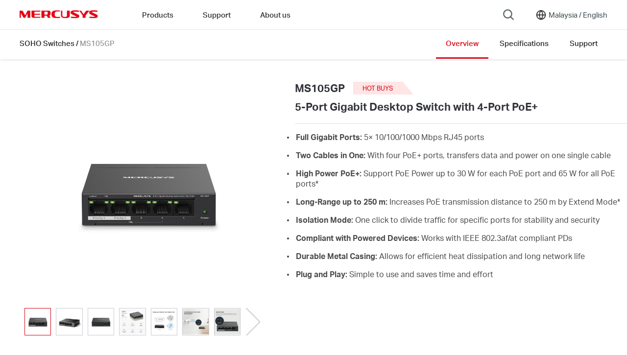

--- FILE ---
content_type: text/html;charset=UTF-8
request_url: https://www.mercusys.com.my/product/details/ms105gp/
body_size: 12004
content:






<!doctype html>
<html lang="en-my" xml:lang="en-my"
	class="lang-en-my site-28">
<head>
<title>MS105GP   | 5-Port Gigabit Desktop Switch with 4-Port PoE+ - MERCUSYS</title>

	
	
		<meta name="description" content="MS105GP  : 5-Port Gigabit Desktop Switch with 4-Port PoE+">
	


<meta property="og:image" content="" />

<link rel="canonical" href="https://www.mercusys.com.my/product/details/ms105gp/" />

	<link rel="alternate"
		  href="https://www.mercusys.com/en/product/details/ms105gp/"
		  hreflang="en-hk" />

	<link rel="alternate"
		  href="https://www.mercusys.com/it/product/details/ms105gp/"
		  hreflang="it-it" />

	<link rel="alternate"
		  href="https://www.mercusys.co.in/product/details/ms105gp/"
		  hreflang="en-in" />

	<link rel="alternate"
		  href="https://www.mercusys.com/kr/product/details/ms105gp/"
		  hreflang="ko-kr" />

	<link rel="alternate"
		  href="https://www.mercusys.com.my/product/details/ms105gp/"
		  hreflang="en-my" />

	<link rel="alternate"
		  href="https://www.mercusys.com/ru/product/details/ms105gp/"
		  hreflang="ru-ru" />

	<link rel="alternate"
		  href="https://www.mercusys.com/tw/product/details/ms105gp/"
		  hreflang="zh-tw" />

	<link rel="alternate"
		  href="https://www.mercusys.co.za/product/details/ms105gp/"
		  hreflang="en-za" />

	<link rel="alternate"
		  href="https://www.mercusys.com/tr/product/details/ms105gp/"
		  hreflang="tr-tr" />

	<link rel="alternate"
		  href="https://www.mercusys.com/es/product/details/ms105gp/"
		  hreflang="es-es" />

	<link rel="alternate"
		  href="https://www.mercusys.com/pt/product/details/ms105gp/"
		  hreflang="pt-pt" />

	<link rel="alternate"
		  href="https://www.mercusys.com/fr/product/details/ms105gp/"
		  hreflang="fr-fr" />

	<link rel="alternate"
		  href="https://www.mercusys.com/pe/product/details/ms105gp/"
		  hreflang="es-pe" />

	<link rel="alternate"
		  href="https://www.mercusys.com.br/product/details/ms105gp/"
		  hreflang="pt-br" />

	<link rel="alternate"
		  href="https://www.mercusys.com/eg/product/details/ms105gp/"
		  hreflang="ar-eg" />

	<link rel="alternate"
		  href="https://www.mercusys.com/kz/product/details/ms105gp/"
		  hreflang="ru-kz" />

	<link rel="alternate"
		  href="https://www.mercusys.com/ro/product/details/ms105gp/"
		  hreflang="ro-ro" />

	<link rel="alternate"
		  href="https://www.mercusys.com/bg/product/details/ms105gp/"
		  hreflang="bg-bg" />

	<link rel="alternate"
		  href="https://www.mercusys.com.mx/product/details/ms105gp/"
		  hreflang="es-mx" />

	<link rel="alternate"
		  href="https://www.mercusys.com/cl/product/details/ms105gp/"
		  hreflang="es-cl" />

	<link rel="alternate"
		  href="https://www.mercusys.com/vn/product/details/ms105gp/"
		  hreflang="vi-vn" />

	<link rel="alternate"
		  href="https://www.mercusys.com/ph/product/details/ms105gp/"
		  hreflang="en-ph" />

	<link rel="alternate"
		  href="https://www.mercusys.com/cz/product/details/ms105gp/"
		  hreflang="cs-cz" />

	<link rel="alternate"
		  href="https://www.mercusys.com/au/product/details/ms105gp/"
		  hreflang="en-au" />

	<link rel="alternate"
		  href="https://www.mercusys.com/ae/product/details/ms105gp/"
		  hreflang="en-ae" />

	<link rel="alternate"
		  href="https://www.mercusys.com/pk/product/details/ms105gp/"
		  hreflang="en-pk" />

	<link rel="alternate"
		  href="https://www.mercusys.com/hk/product/details/ms105gp/"
		  hreflang="zh-hk" />

	<link rel="alternate"
		  href="https://www.mercusys.com/de/product/details/ms105gp/"
		  hreflang="de" />

	<link rel="alternate"
		  href="https://www.mercusys.com/pl/product/details/ms105gp/"
		  hreflang="pl-pl" />

	<link rel="alternate"
		  href="https://www.mercusys.com/nordic/product/details/ms105gp/"
		  hreflang="en-se" />

	<link rel="alternate"
		  href="https://www.mercusys.com/cac/product/details/ms105gp/"
		  hreflang="es-mx" />

	<link rel="alternate"
		  href="https://www.mercusys.com/gr/product/details/ms105gp/"
		  hreflang="en-gr" />

	<link rel="alternate"
		  href="https://www.mercusys.com/id/product/details/ms105gp/"
		  hreflang="en-id" />

	<link rel="alternate"
		  href="https://www.mercusys.com/fr-ca/product/details/ms105gp/"
		  hreflang="fr-ca" />

	<link rel="alternate"
		  href="https://www.mercusys.com/ua/product/details/ms105gp/"
		  hreflang="ru-ua" />

	<link rel="alternate"
		  href="https://www.mercusys.com/saudi/product/details/ms105gp/"
		  hreflang="en-sa" />



<script type="text/javascript">
	if (self.location.host != top.location.host)
		top.location.href = self.location.href;
</script>
<meta charset="utf-8">
<meta http-equiv="Content-Type" content="text/html;charset=utf-8" />
<meta name="renderer" content="webkit">
<meta http-equiv="X-UA-Compatible" content="IE=edge,chrome=1" />
<meta name="viewport" content="width=device-width,initial-scale=1,user-scalable=no" />
<!-- maximum-scale = 1,minimum-scale=1,-->
<meta name="SiteID" content="28" />
<meta name="AppPath" content="" />

<link rel="icon" href="/home/favicon.ico" type="image/x-icon" />
<link rel="shortcut icon" href="/home/favicon.ico" type="image/x-icon" />
<link type="text/css" rel="stylesheet" href="/res/style/css/web_global.css?202501013" />
<script type="text/javascript" src="/res/js/jquery/jquery-1.9.1.min.js"></script>
<script type="text/javascript" src="/res/js/pageext/accessibility.js?20250730"></script>
<script type="text/javascript" src="/res/js/pageext/tpweb.js?202501013"></script>





<!-- css -->
<link rel="stylesheet"
	href="/res/js/plugins/swiper-5.4.1/swiper.min.css?20211101">
<link type="text/css" rel="stylesheet" href="/res/style/css/product.css?20250804" />
</head>
<body>
	<div class="page-content-wrapper">
		<!--#Header#-->
		



<!--[if lt IE 8]>
<p class="outdated-browser-tip">You are using an <strong>outdated</strong> browser. Please <a href="http://www.microsoft.com/download/internet-explorer.aspx">upgrade your browser</a> to improve your experience.</p>
<![endif]-->
<noscript><p style="text-align:center;padding:0.5em 6%;margin:0;color:#fefefe;background:#aaa;">Your browser does not support JavaScript. Please
		turn it on for the best experience.</p></noscript>

<div>
	<a href="#main-content" class="mercusys-ada-hidden skip-to-main-button" lang="en">Click to skip the navigation bar</a>
</div>
<header class="header" id="header">
	<div class="container main" id="mainBox">
		<a href="/" class="logo ga-click" data-vars-event-category="Header-Logo" aria-label="Mercusys Homepage">MERCUSYS</a>
		
			
			
			
				<a class="location ga-click" data-vars-event-category="Header-ChooseLocation" href="/choose-your-location" aria-label="Change location and language"><i>&nbsp;</i> <span>Malaysia /</span><span class="abbr">&nbsp;English</span></a>
			
		
		<a href="/search" class="search icon icon-search ga-click" data-vars-event-category="Top-Search" title="Search" aria-label="Search">&nbsp;</a>
		<form class="search-form" hidden="hidden"  method="get" action="/search" autocomplete="off" >
			<div class="search-input-box">
				<input type="text" name="q" autocomplete="off" maxlength="50">
				<button class="search-input-close" tableindex="0" aria-label="close the search form">&nbsp;</button>
			</div>
			<div class="suggest-box"></div>
		</form>
		<a href="javascript:;" class="m-navBtn" title="Menu" aria-label="Open navigation menu">&nbsp;</a>
		<div class="nav-box">
		    <div class="nav-header">
				<a href="/" class="logo ga-click" data-vars-event-category="Header-Logo" aria-label="Mercusys Homepage">MERCUSYS</a>
	           <div><span role="button" class="m-navClose" aria-label="Close Menu" tabindex="0"></span></div>
	        </div>
			<div id="mainNavBox" class="nav">
				<ul class="clearfix">
				
				 <li data-id="23814" class="nav-item bold">
				 
				   <a href="javascript:;" class="sub-nav-title" role="button" tabindex="0" aria-expanded="false" aria-label="Expand Products menu">Products</a>
				 
				 
				 
				 
				 
				 
				 <div class="nav-sub products-nav dropdown-item">
				   <div class="nav-sub-quicklink clearfix">
					   <div class="container">
						   
							   <div class="nav-sub-quicklink-item"><a href="/wifi7/" class="ga-click">Wi-Fi 7</a></div>
						   
							   <div class="nav-sub-quicklink-item"><a href="/wifi6/" class="ga-click">Wi-Fi 6</a></div>
						   
							   <div class="nav-sub-quicklink-item"><a href="/support/isp" class="ga-click">ISP Preset</a></div>
						   
					   </div>
				   </div>
				   <div class="nav-sub-prodcate clearfix">
					   <div class="container">
					    
					    
					    
					   
						   <div class="nav-sub-row">
						   
							   <div class="nav-sub-col">
								   
									   <div class="nav-sub-img-box">
										   <div class="nav-sub-img" style="background-image:url(https://static.mercusys.com/icon/Halo202301111657.svg)"></div>
									   </div>
								   
								   <div class="nav-sub-text">
									   <div class="nav-sub-title">
										   
											   <a class="ga-click" data-vars-event-category="Header-Category_HaloMeshWiFiMenu"
												  href="/product/list-19099" tabindex="0" aria-label="Go to Mesh Wi-Fi">Mesh Wi-Fi</a>
										   
										   
										   

										   
									   </div>
									   <ul class="nav-sub-child-cate">
										   
											   <li><a class="ga-click" data-vars-event-category="Header-Category_WiFi7Mesh"
													  href="/product/list-19099?filterby=28" tabindex="0">Wi-Fi 7 Mesh</a></li>
										   
											   <li><a class="ga-click" data-vars-event-category="Header-Category_WiFi6MeshMenu"
													  href="/product/list-19099?filterby=AND%7C6" tabindex="0">Wi-Fi 6 Mesh</a></li>
										   
											   <li><a class="ga-click" data-vars-event-category="Header-Category_11NMeshMenu"
													  href="/product/list-19099?filterby=AND%7C8" tabindex="0">11N Mesh</a></li>
										   
									   </ul>
								   </div>
							   </div>
						   
							   <div class="nav-sub-col">
								   
									   <div class="nav-sub-img-box">
										   <div class="nav-sub-img" style="background-image:url(https://static.mercusys.com/icon/Router202301111657.svg)"></div>
									   </div>
								   
								   <div class="nav-sub-text">
									   <div class="nav-sub-title">
										   
											   <a class="ga-click" data-vars-event-category="Header-Category_RouterMenu"
												  href="/product/list-15700" tabindex="0" aria-label="Go to Routers">Routers</a>
										   
										   
										   

										   
									   </div>
									   <ul class="nav-sub-child-cate">
										   
											   <li><a class="ga-click" data-vars-event-category="Header-Category_WiFi7Router"
													  href="/product/list-15700?filterby=28" tabindex="0">Wi-Fi 7 Router</a></li>
										   
											   <li><a class="ga-click" data-vars-event-category="Header-Category_WiFi6RouterMenu"
													  href="/product/list-15700?filterby=AND%7C6" tabindex="0">Wi-Fi 6 Router</a></li>
										   
											   <li><a class="ga-click" data-vars-event-category="Header-Category_11ACRouterMenu"
													  href="/product/list-15700?filterby=AND%7C7" tabindex="0">11AC Router</a></li>
										   
											   <li><a class="ga-click" data-vars-event-category="Header-Category_11NRouterMenu"
													  href="/product/list-15700?filterby=AND%7C8" tabindex="0">11N Router</a></li>
										   
									   </ul>
								   </div>
							   </div>
						   
							   <div class="nav-sub-col">
								   
									   <div class="nav-sub-img-box">
										   <div class="nav-sub-img" style="background-image:url(https://static.mercusys.com/icon/Modems_Gateways202301111657.svg)"></div>
									   </div>
								   
								   <div class="nav-sub-text">
									   <div class="nav-sub-title">
										   
										   
											   Modems/Gateways
										   
										   

										   
									   </div>
									   <ul class="nav-sub-child-cate">
										   
											   <li><a class="ga-click" data-vars-event-category="Header-Category_DSLModemRoutersMenu"
													  href="/product/list-19951" tabindex="0">DSL Modem Routers</a></li>
										   
											   <li><a class="ga-click" data-vars-event-category="Header-Category_4GWiFiRoutersMenu"
													  href="/product/list-23007" tabindex="0">5G/4G Wi-Fi Routers</a></li>
										   
									   </ul>
								   </div>
							   </div>
						   
							   <div class="nav-sub-col">
								   
									   <div class="nav-sub-img-box">
										   <div class="nav-sub-img" style="background-image:url(https://static.mercusys.com/icon/Network_Expansion202301111657.svg)"></div>
									   </div>
								   
								   <div class="nav-sub-text">
									   <div class="nav-sub-title">
										   
										   
											   Network Expansion
										   
										   

										   
									   </div>
									   <ul class="nav-sub-child-cate">
										   
											   <li><a class="ga-click" data-vars-event-category="Header-Category_RangeExtendersMenu"
													  href="/product/list-15879" tabindex="0">Range Extenders</a></li>
										   
											   <li><a class="ga-click" data-vars-event-category="Header-Category_PowerlineAdaptersMenu"
													  href="/product/list-19978" tabindex="0">Powerline Adapters</a></li>
										   
									   </ul>
								   </div>
							   </div>
						   
						   </div>
					   
						   <div class="nav-sub-row">
						   
							   <div class="nav-sub-col">
								   
									   <div class="nav-sub-img-box">
										   <div class="nav-sub-img" style="background-image:url(https://static.mercusys.com/icon/Switches202301111657.svg)"></div>
									   </div>
								   
								   <div class="nav-sub-text">
									   <div class="nav-sub-title">
										   
											   <a class="ga-click" data-vars-event-category="Header-Category_SwitchesMenu"
												  href="/product/list-15899" tabindex="0" aria-label="Go to Switches">Switches</a>
										   
										   
										   

										   
									   </div>
									   <ul class="nav-sub-child-cate">
										   
											   <li><a class="ga-click" data-vars-event-category="Header-Category_SOHOSwitchesMenu"
													  href="/product/list-15899" tabindex="0">SOHO Switches</a></li>
										   
											   <li><a class="ga-click" data-vars-event-category="Header-Category_PoESwitchesMenu"
													  href="/product/list-15899?filterby=AND%7C16" tabindex="0">PoE Switches</a></li>
										   
									   </ul>
								   </div>
							   </div>
						   
							   <div class="nav-sub-col">
								   
									   <div class="nav-sub-img-box">
										   <div class="nav-sub-img" style="background-image:url(https://static.mercusys.com/icon/Adapters20230111165720230111091929.svg)"></div>
									   </div>
								   
								   <div class="nav-sub-text">
									   <div class="nav-sub-title">
										   
											   <a class="ga-click" data-vars-event-category="Header-Category_AdaptersMenu"
												  href="/product/list-15701" tabindex="0" aria-label="Go to Adapters">Adapters</a>
										   
										   
										   

										   
									   </div>
									   <ul class="nav-sub-child-cate">
										   
											   <li><a class="ga-click" data-vars-event-category="Header-Category_USBAdaptersMenu"
													  href="/product/list-15701?filterby=AND%7C22" tabindex="0">USB Adapters</a></li>
										   
											   <li><a class="ga-click" data-vars-event-category="Header-Category_PCIeAdaptersMenu"
													  href="/product/list-15701?filterby=AND%7C21" tabindex="0">PCIe Adapters</a></li>
										   
									   </ul>
								   </div>
							   </div>
						   
							   <div class="nav-sub-col">
								   
									   <div class="nav-sub-img-box">
										   <div class="nav-sub-img" style="background-image:url(https://static.mercusys.com/icon/Mobile_Wi-Fi202301111657.svg)"></div>
									   </div>
								   
								   <div class="nav-sub-text">
									   <div class="nav-sub-title">
										   
											   <a class="ga-click" data-vars-event-category="Header-Category_MobileWiFiMenu"
												  href="/product/list-26032" tabindex="0" aria-label="Go to Mobile Wi-Fi">Mobile Wi-Fi</a>
										   
										   
										   

										   
									   </div>
									   <ul class="nav-sub-child-cate">
										   
											   <li><a class="ga-click" data-vars-event-category="Header-Category_4GMiFiMenu"
													  href="/product/list-26032" tabindex="0">4G+ MiFi</a></li>
										   
									   </ul>
								   </div>
							   </div>
						   
							   <div class="nav-sub-col">
								   
									   <div class="nav-sub-img-box">
										   <div class="nav-sub-img" style="background-image:url(https://static.mercusys.com/icon/camera20250605024616.png)"></div>
									   </div>
								   
								   <div class="nav-sub-text">
									   <div class="nav-sub-title">
										   
											   <a class="ga-click" data-vars-event-category="Header-Category_SmartCamerasMenu"
												  href="/product/list-28679" tabindex="0" aria-label="Go to Smart Cameras">Smart Cameras</a>
										   
										   
										   
									   </div>
									   <ul class="nav-sub-child-cate">
										   
									   </ul>
								   </div>
							   </div>
						   
						   </div>
					   
						   <div class="nav-sub-row">
						   
							   <div class="nav-sub-col">
								   
									   <div class="nav-sub-img-box">
										   <div class="nav-sub-img" style="background-image:url(https://static.mercusys.com/icon/图片120250731080842.jpg)"></div>
									   </div>
								   
								   <div class="nav-sub-text">
									   <div class="nav-sub-title">
										   
											   <a class="ga-click" data-vars-event-category="Header-Category_xPONMenu"
												  href="/product/list-33394" tabindex="0" aria-label="Go to xPON">xPON</a>
										   
										   
										   
									   </div>
									   <ul class="nav-sub-child-cate">
										   
									   </ul>
								   </div>
							   </div>
						   
							   <div class="nav-sub-col">
								   
									   <div class="nav-sub-img-box">
										   <div class="nav-sub-img" style="background-image:url(https://static.mercusys.com/icon/MAP80X_UN_1.0_Overview20250822040019.png)"></div>
									   </div>
								   
								   <div class="nav-sub-text">
									   <div class="nav-sub-title">
										   
											   <a class="ga-click" data-vars-event-category="Header-Category_AccessPointsMenu"
												  href="/product/list-34218" tabindex="0" aria-label="Go to Access Points">Access Points</a>
										   
										   
										   
									   </div>
									   <ul class="nav-sub-child-cate">
										   
									   </ul>
								   </div>
							   </div>
						   
							   <div class="nav-sub-col">
								   
									   <div class="nav-sub-img-box">
										   <div class="nav-sub-img" style="background-image:url(https://static.mercusys.com/icon/MEH25_UN_1.0_Overview_0120250804023218.jpg)"></div>
									   </div>
								   
								   <div class="nav-sub-text">
									   <div class="nav-sub-title">
										   
											   <a class="ga-click" data-vars-event-category="Header-Category_SplitterMenu"
												  href="/product/list-33396" tabindex="0" aria-label="Go to Splitter">Splitter</a>
										   
										   
										   
									   </div>
									   <ul class="nav-sub-child-cate">
										   
									   </ul>
								   </div>
							   </div>
						   
						   </div>
					   
					   </div>
				   </div>
				 </div>
				 
				 </li>
				
				 <li data-id="24942" class="nav-item bold">
				 
				   <a href="javascript:;" class="sub-nav-title" role="button" tabindex="0" aria-expanded="false" aria-label="Expand Support menu">Support</a>
				 
				 
				 
				 <div class="nav-sub support-nav dropdown-item">
					 <div class="nav-sub-quicklink clearfix">
						 <div class="container">
							 
								 <div class="nav-sub-quicklink-item"><a href="/wifi7/" class="ga-click" aria-label="Go to Wi-Fi 7">Wi-Fi 7</a></div>
							 
								 <div class="nav-sub-quicklink-item"><a href="/wifi6/" class="ga-click" aria-label="Go to Wi-Fi 6">Wi-Fi 6</a></div>
							 
								 <div class="nav-sub-quicklink-item"><a href="/support/isp" class="ga-click" aria-label="Go to ISP Preset">ISP Preset</a></div>
							 
							 <div class="nav-sub-quicklink-item all-support"><a href="/support" class="ga-click" aria-label="View all support resources">All Support</a></div>
						 </div>
					 </div>
					 <div class="nav-sub-prodcate clearfix">
						 <div class="container">
							 
							 
							 
							 
								 <div class="nav-sub-row">
									 
										 <div class="nav-sub-col">
											 
												 <div class="nav-sub-img-box">
													 <div class="nav-sub-img support-img" style="background-image:url(https://static.mercusys.com/icon/ic-Technology20221121032341.svg)">
														 <a class="ga-click" data-vars-event-category="Header-Category_TechnologiesandFeaturesMenu"
															href="/newsroom#technology" aria-label="Go to Technologies and Features">&nbsp;</a>
													 </div>
												 </div>
											 
											 <div class="nav-sub-text">
												 <p class="nav-sub-title">
													 <a class="ga-click" data-vars-event-category="Header-Category_TechnologiesandFeaturesMenu"
														href="/newsroom#technology" aria-label="Go to Technologies and Features">Technologies and Features</a>
												 </p>
												 <ul class="nav-sub-child-cate">
													 
												 </ul>
											 </div>
										 </div>
									 
										 <div class="nav-sub-col">
											 
												 <div class="nav-sub-img-box">
													 <div class="nav-sub-img support-img" style="background-image:url(https://static.mercusys.com/icon/ic-担保条款20221121032924.svg)">
														 <a class="ga-click" data-vars-event-category="Header-Category_WarrantyTermsMenu"
															href="/support/warranty-terms" aria-label="Go to Warranty Terms">&nbsp;</a>
													 </div>
												 </div>
											 
											 <div class="nav-sub-text">
												 <p class="nav-sub-title">
													 <a class="ga-click" data-vars-event-category="Header-Category_WarrantyTermsMenu"
														href="/support/warranty-terms" aria-label="Go to Warranty Terms">Warranty Terms</a>
												 </p>
												 <ul class="nav-sub-child-cate">
													 
												 </ul>
											 </div>
										 </div>
									 
										 <div class="nav-sub-col">
											 
												 <div class="nav-sub-img-box">
													 <div class="nav-sub-img support-img" style="background-image:url(https://static.mercusys.com/icon/ic-contact_us20220720090247.png)">
														 <a class="ga-click" data-vars-event-category="Header-Category_ContactUsMenu"
															href="/support/contact-technical-support/" aria-label="Go to Contact Us">&nbsp;</a>
													 </div>
												 </div>
											 
											 <div class="nav-sub-text">
												 <p class="nav-sub-title">
													 <a class="ga-click" data-vars-event-category="Header-Category_ContactUsMenu"
														href="/support/contact-technical-support/" aria-label="Go to Contact Us">Contact Us</a>
												 </p>
												 <ul class="nav-sub-child-cate">
													 
												 </ul>
											 </div>
										 </div>
									 
										 <div class="nav-sub-col">
											 
												 <div class="nav-sub-img-box">
													 <div class="nav-sub-img support-img" style="background-image:url(https://static.mercusys.com/icon/ic-Simulator20201210100144.png)">
														 <a class="ga-click" data-vars-event-category="Header-Category_MERCUSYSSimulatorMenu"
															href="/support/simulator" aria-label="Go to MERCUSYS Simulator">&nbsp;</a>
													 </div>
												 </div>
											 
											 <div class="nav-sub-text">
												 <p class="nav-sub-title">
													 <a class="ga-click" data-vars-event-category="Header-Category_MERCUSYSSimulatorMenu"
														href="/support/simulator" aria-label="Go to MERCUSYS Simulator">MERCUSYS Simulator</a>
												 </p>
												 <ul class="nav-sub-child-cate">
													 
												 </ul>
											 </div>
										 </div>
									 
								 </div>
							 
								 <div class="nav-sub-row">
									 
										 <div class="nav-sub-col">
											 
												 <div class="nav-sub-img-box">
													 <div class="nav-sub-img support-img" style="background-image:url(/res/style/images/ic-GPL-Code.png)">
														 <a class="ga-click" data-vars-event-category="Header-Category_GPLCodeMenu"
															href="/support/gpl-code" aria-label="Go to GPL Code">&nbsp;</a>
													 </div>
												 </div>
											 
											 <div class="nav-sub-text">
												 <p class="nav-sub-title">
													 <a class="ga-click" data-vars-event-category="Header-Category_GPLCodeMenu"
														href="/support/gpl-code" aria-label="Go to GPL Code">GPL Code</a>
												 </p>
												 <ul class="nav-sub-child-cate">
													 
												 </ul>
											 </div>
										 </div>
									 
										 <div class="nav-sub-col">
											 
												 <div class="nav-sub-img-box">
													 <div class="nav-sub-img support-img" style="background-image:url(https://static.mercusys.com/icon/ic-FAQ20201210100249.png)">
														 <a class="ga-click" data-vars-event-category="Header-Category_FAQMenu"
															href="/faq" aria-label="Go to FAQ">&nbsp;</a>
													 </div>
												 </div>
											 
											 <div class="nav-sub-text">
												 <p class="nav-sub-title">
													 <a class="ga-click" data-vars-event-category="Header-Category_FAQMenu"
														href="/faq" aria-label="Go to FAQ">FAQ</a>
												 </p>
												 <ul class="nav-sub-child-cate">
													 
												 </ul>
											 </div>
										 </div>
									 
								 </div>
							 
						 </div>
					 </div>
				 </div>
				 
				 
				 
				 
				 </li>
				
				 <li data-id="25365" class="nav-item bold">
				 
				   <a href="javascript:;" class="sub-nav-title" role="button" tabindex="0" aria-expanded="false" aria-label="Expand About us menu">About us</a>
				 
				 
				 
				 
				 <div class="nav-sub about-us-nav dropdown-item">
				 <div class="container">
				   <ul class="clearfix">
				   
				     <li class="nav-sub-item">
				     <a href="/about-us" class="ga-click" data-vars-event-category="Header-Category_CorporateMenu" tabindex="0" aria-label="Go to Corporate">
				      Corporate
				     </a></li>
				   
				     <li class="nav-sub-item">
				     <a href="/newsroom" class="ga-click" data-vars-event-category="Header-Category_NewsroomMenu" tabindex="0" aria-label="Go to Newsroom">
				      Newsroom
				     </a></li>
				   
				   </ul>
				 </div>
				 </div>
				 
				 
				 
				 </li>
				
				
					
					
					
						<li class="nav-item bold nav-location">
							<a class="location ga-click" data-vars-event-category="Header-ChooseLocation" href="/choose-your-location" ><i>&nbsp;</i> <span>Malaysia /</span><span class="abbr">&nbsp;English</span></a>
						</li>
					
				
				</ul>
			</div>
		</div>
	</div>
</header>

<script type="text/javascript">
	$('.skip-to-main-button').on('click', function () {
		if($($(this).attr("href")).length){
			$($(this).attr("href")).focus()
		}
	});

   tpWeb.onresize.setClass();

   if($(window).width() < 1024){
       mercusys.dropdown($('#header .main .nav .sub-nav-title'));
   }
   var $top = $('<b id="backtotop" aria-label="Back to top" role="button" tabindex="0"><span class="mercusys-ada-hidden">Back to Top</span></b>')
   .appendTo($("#header"))
   .click(function () {
     $('html,body').animate({ scrollTop: '0px' }, 'fast');
     window.location.hash = '';
     $(this).hide();
   });
   $(window).scroll(function() {
     var top = $(window).scrollTop();
     if (top > $(window).height()) {
         $("#backtotop").show()
     } else {
         $("#backtotop").hide()
     }
   });
   tpWeb.searchSuggest("", "/suggest?q={keywords}&category=","#mainBox .search-form");
</script>
		<!--/#Header#-->
		<!--Body-->
		<main id="main-content" tabindex="-1">
		<h1 class="mercusys-ada-hidden">MS105GP [V1]  | 5-Port Gigabit Desktop Switch with 4-Port PoE+</h1>
		<div class="product-info-nav padding-top-nav">
			<div class="content-wrapper">
				<div class="container">
					<nav class="navi">
						<div class="wrap">
							<p class="category name">
								<a href="/product/list-15899/">SOHO Switches</a>&nbsp;/&nbsp;
							</p>
							<p class="model name">MS105GP</p>
							<ul>
								<!-- 后台根据URL#后面的值在相应的li标签上加上class="selected",默认为第一个 -->
								<li class="selected"><a aria-label="Click here to browse this product overview page." class="ga-click" data-vars-event-category="Product-Menu_Overview" href="#overview">Overview</a></li>
								
								<li><a aria-label="Click here to browse this product specifications page." class="ga-click" data-vars-event-category="Product-Menu_Specification" href="#specifications">Specifications</a></li>
                                
								<li><a aria-label="Click here to browse this product support page." class="support ga-click" data-vars-event-category="Product-Menu_Support" href="/download/ms105gp/">Support</a></li>
								
							</ul>
						</div>
					</nav>
				</div>
			</div>
		</div>
		<div class="product-info-basic">
			<div class="wrap">
				<div class="row">
					<div class="col gallery" id="div_gallery">
						<div class="gallery-inner">
							<div class="large">
								<div class="swiper-container">
									<div class="swiper-wrapper">
										
											<div class="swiper-slide">
												<img src="https://static.mercusys.com/product-image/MS105GP_overview_01_normal20230116023021.jpg" alt="MS105GP" />
											</div>
										
											<div class="swiper-slide">
												<img src="https://static.mercusys.com/product-image/MS105GP_overview_02_normal20230116023040.jpg" alt="MS105GP" />
											</div>
										
											<div class="swiper-slide">
												<img src="https://static.mercusys.com/product-image/MS105GP_overview_03_normal20230116023051.jpg" alt="MS105GP" />
											</div>
										
											<div class="swiper-slide">
												<img src="https://static.mercusys.com/product-image/MS105GP_overview_04_normal20230116023104.jpg" alt="MS105GP" />
											</div>
										
											<div class="swiper-slide">
												<img src="https://static.mercusys.com/product-image/MS105GP_overview_05_normal20230116023132.jpg" alt="MS105GP" />
											</div>
										
											<div class="swiper-slide">
												<img src="https://static.mercusys.com/product-image/MS105GP_overview_06_normal20230116023145.jpg" alt="MS105GP" />
											</div>
										
											<div class="swiper-slide">
												<img src="https://static.mercusys.com/product-image/MS105GP_overview_7_normal20230116023231.jpg" alt="MS105GP" />
											</div>
										
											<div class="swiper-slide">
												<img src="https://static.mercusys.com/product-image/MS105GP_overview_08_normal20230116023245.jpg" alt="MS105GP" />
											</div>
										
											<div class="swiper-slide">
												<img src="https://static.mercusys.com/product-image/MS105GP_overview_09_normal20230116023306.jpg" alt="MS105GP" />
											</div>
										
											<div class="swiper-slide">
												<img src="https://static.mercusys.com/product-image/MS105GP_overview_10_normal20230116023317.jpg" alt="MS105GP" />
											</div>
										
									</div>
									<div class="swiper-pagination"></div>
								</div>
								
							</div>
							<div class="thumb">
								<div class="swiper-container">
									<div class="swiper-wrapper">
										
											<div class="swiper-slide">
												<div class="thumb-box">
													<img src="https://static.mercusys.com/product-image/MS105GP_overview_01_thumb20230116023021.jpg" alt="MS105GP" />
												</div>

											</div>
										
											<div class="swiper-slide">
												<div class="thumb-box">
													<img src="https://static.mercusys.com/product-image/MS105GP_overview_02_thumb20230116023040.jpg" alt="MS105GP" />
												</div>

											</div>
										
											<div class="swiper-slide">
												<div class="thumb-box">
													<img src="https://static.mercusys.com/product-image/MS105GP_overview_03_thumb20230116023051.jpg" alt="MS105GP" />
												</div>

											</div>
										
											<div class="swiper-slide">
												<div class="thumb-box">
													<img src="https://static.mercusys.com/product-image/MS105GP_overview_04_thumb20230116023104.jpg" alt="MS105GP" />
												</div>

											</div>
										
											<div class="swiper-slide">
												<div class="thumb-box">
													<img src="https://static.mercusys.com/product-image/MS105GP_overview_05_thumb20230116023132.jpg" alt="MS105GP" />
												</div>

											</div>
										
											<div class="swiper-slide">
												<div class="thumb-box">
													<img src="https://static.mercusys.com/product-image/MS105GP_overview_06_thumb20230116023146.jpg" alt="MS105GP" />
												</div>

											</div>
										
											<div class="swiper-slide">
												<div class="thumb-box">
													<img src="https://static.mercusys.com/product-image/MS105GP_overview_7_thumb20230116023231.jpg" alt="MS105GP" />
												</div>

											</div>
										
											<div class="swiper-slide">
												<div class="thumb-box">
													<img src="https://static.mercusys.com/product-image/MS105GP_overview_08_thumb20230116023245.jpg" alt="MS105GP" />
												</div>

											</div>
										
											<div class="swiper-slide">
												<div class="thumb-box">
													<img src="https://static.mercusys.com/product-image/MS105GP_overview_09_thumb20230116023306.jpg" alt="MS105GP" />
												</div>

											</div>
										
											<div class="swiper-slide">
												<div class="thumb-box">
													<img src="https://static.mercusys.com/product-image/MS105GP_overview_10_thumb20230116023317.jpg" alt="MS105GP" />
												</div>

											</div>
										
									</div>
								</div>
								<div class="thumb-prev"></div>
								<div class="thumb-next"></div>
							</div>
							<div class="large-gallery hidden">
								<div class="swiper-container">
									<div class="swiper-wrapper">
										
											<div class="swiper-slide">
												<a href="https://static.mercusys.com/product-image/MS105GP_overview_01_large20230116023021.jpg" target="_blank" download> <img
													src="https://static.mercusys.com/product-image/MS105GP_overview_01_large20230116023021.jpg" alt="MS105GP" class="swiper-lazy" />
													<div class="swiper-lazy-preloader"></div>
												</a>
											</div>
										
											<div class="swiper-slide">
												<a href="https://static.mercusys.com/product-image/MS105GP_overview_02_large20230116023040.jpg" target="_blank" download> <img
													src="https://static.mercusys.com/product-image/MS105GP_overview_02_large20230116023040.jpg" alt="MS105GP" class="swiper-lazy" />
													<div class="swiper-lazy-preloader"></div>
												</a>
											</div>
										
											<div class="swiper-slide">
												<a href="https://static.mercusys.com/product-image/MS105GP_overview_03_large20230116023051.jpg" target="_blank" download> <img
													src="https://static.mercusys.com/product-image/MS105GP_overview_03_large20230116023051.jpg" alt="MS105GP" class="swiper-lazy" />
													<div class="swiper-lazy-preloader"></div>
												</a>
											</div>
										
											<div class="swiper-slide">
												<a href="https://static.mercusys.com/product-image/MS105GP_overview_04_large20230116023104.jpg" target="_blank" download> <img
													src="https://static.mercusys.com/product-image/MS105GP_overview_04_large20230116023104.jpg" alt="MS105GP" class="swiper-lazy" />
													<div class="swiper-lazy-preloader"></div>
												</a>
											</div>
										
											<div class="swiper-slide">
												<a href="https://static.mercusys.com/product-image/MS105GP_overview_05_large20230116023131.jpg" target="_blank" download> <img
													src="https://static.mercusys.com/product-image/MS105GP_overview_05_large20230116023131.jpg" alt="MS105GP" class="swiper-lazy" />
													<div class="swiper-lazy-preloader"></div>
												</a>
											</div>
										
											<div class="swiper-slide">
												<a href="https://static.mercusys.com/product-image/MS105GP_overview_06_large20230116023145.jpg" target="_blank" download> <img
													src="https://static.mercusys.com/product-image/MS105GP_overview_06_large20230116023145.jpg" alt="MS105GP" class="swiper-lazy" />
													<div class="swiper-lazy-preloader"></div>
												</a>
											</div>
										
											<div class="swiper-slide">
												<a href="https://static.mercusys.com/product-image/MS105GP_overview_7_large20230116023231.jpg" target="_blank" download> <img
													src="https://static.mercusys.com/product-image/MS105GP_overview_7_large20230116023231.jpg" alt="MS105GP" class="swiper-lazy" />
													<div class="swiper-lazy-preloader"></div>
												</a>
											</div>
										
											<div class="swiper-slide">
												<a href="https://static.mercusys.com/product-image/MS105GP_overview_08_large20230116023244.jpg" target="_blank" download> <img
													src="https://static.mercusys.com/product-image/MS105GP_overview_08_large20230116023244.jpg" alt="MS105GP" class="swiper-lazy" />
													<div class="swiper-lazy-preloader"></div>
												</a>
											</div>
										
											<div class="swiper-slide">
												<a href="https://static.mercusys.com/product-image/MS105GP_overview_09_large20230116023306.jpg" target="_blank" download> <img
													src="https://static.mercusys.com/product-image/MS105GP_overview_09_large20230116023306.jpg" alt="MS105GP" class="swiper-lazy" />
													<div class="swiper-lazy-preloader"></div>
												</a>
											</div>
										
											<div class="swiper-slide">
												<a href="https://static.mercusys.com/product-image/MS105GP_overview_10_large20230116023317.jpg" target="_blank" download> <img
													src="https://static.mercusys.com/product-image/MS105GP_overview_10_large20230116023317.jpg" alt="MS105GP" class="swiper-lazy" />
													<div class="swiper-lazy-preloader"></div>
												</a>
											</div>
										
									</div>
									<div class="swiper-button-prev"></div>
									<div class="swiper-button-next"></div>
								</div>
								<p class="large-gallery-desc">
									<span class="large-gallery-index"></span> <span>/</span> <span
										class="large-gallery-total">10</span>
									<a class="download" target="_blank" download="">Download</a>
								</p>
							</div>
						</div>
					</div>
					<div class="col brief">
						<div class="box title">
							<div>
								
									
									
										<h2 class="product-name">MS105GP</h2>
										
											<div class="product-tag product-tag-hotbuy">
												
													
														Hot Buys
														
													
													
													
													
													
												
											</div>
										
									
								
							</div>
							<h2 style="padding-top: 10px;">5-Port Gigabit Desktop Switch with 4-Port PoE+</h2>
						</div>
						<div class="box highlights"><ul>
	<li><strong>Full Gigabit Ports: </strong>5&times; 10/100/1000 Mbps RJ45 ports</li>
	<li><strong>Two Cables in One: </strong>With four PoE+ ports, transfers data and power on one single cable</li>
	<li><strong>High Power PoE+: </strong>Support PoE Power up to 30 W for each PoE port and 65 W for all PoE ports*</li>
	<li><strong>Long-Range up to 250 m: </strong>Increases PoE transmission distance to 250 m by Extend Mode*</li>
	<li><strong>Isolation Mode: </strong>One click to divide traffic for specific ports for stability and security</li>
	<li><strong>Compliant with Powered Devices: </strong>Works with IEEE 802.3af/at compliant PDs</li>
	<li><strong>Durable Metal Casing:</strong> Allows for efficient heat dissipation and long network life</li>
	<li><strong>Plug and Play: </strong>Simple to use and saves time and effort</li>
</ul>
</div>
						
						
						
						

					</div>
				</div>
			</div>
		</div>
		<div class="product-info" id="product-info">
			<div class="overview" id="div_overview">
				<div class="h2-box">
					<h2 class="container">
						<a href="javascript:void(0);">Overview</a>
					</h2>
				</div>
				<div class="overview-content content-box" id="overview-content">
					<div><link href="https://static-product.mercusys.com/ms105gp_v1/style.css?v=20230206113258" rel="stylesheet" />
<div class="overview-content">
<div class="ms105gp_v1">
<section class="powerful-easier-clean">
<div class="w-container">
<div class="text">
<h2>5-Port Gigabit Desktop Switch with 4-Port PoE+</h2>

<p class="model">MS105GP</p>

<div class="feature-wrap">
<p class="feature feature-1">Long-Range up to 250 m</p>

<p class="line">&nbsp;</p>
&nbsp;

<p class="feature feature-2">Silent Operation</p>

<p class="line">&nbsp;</p>
&nbsp;

<p class="feature feature-3">65W PoE Budget</p>
</div>
</div>
</div>
</section>

<section class="easyMesh-compatible">
<div class="w-container">
<div class="text">
<p class="desc desc1"><span class="larger">65W</span><br />
<span>PoE Budget</span><br />
<span class="larger">4&times;</span><br />
<span>PoE+ Ports</span></p>

<p class="desc desc2">Plug and Play</p>

<p class="desc desc3">Long-Range up to 250 m</p>

<p class="desc desc4">Isolation Mode</p>

<p class="desc desc5">Durable Metal Casing</p>

<p class="desc desc6">Silent Operation</p>

<p class="desc desc7">Plug and Play</p>
</div>
</div>
</section>

<section class="enjoy-easy">
<div class="w-container">
<div class="text">
<h2>4 PoE+ Ports (65 W Budget) for Network Deployment</h2>

<p>All five ports of the MS105GP are gigabit ports, with four PoE+ ports (1-4). Each PoE+ port supports a maximum of 30 W and is compliant with the 802.3af/at Powered Devices. The total 65 W PoE power budget* for the 4&times; PoE+ ports enables a variety of uses, including surveillance for offices, dormitories, and small businesses. IP cameras, access points, IP phones, PCs, video recorders, and more are all completely compatible with it.</p>
</div>
</div>

<div class="bg-wrap">
<p class="desc desc1">Router</p>

<p class="desc desc2">Data Only</p>

<p class="desc desc3"><span class="larger">30W</span><br />
<span class="normal">Max on Each Port</span></p>

<p class="desc desc4"><span class="larger">65W</span><br />
<span class="normal">Total Power Budget </span></p>

<p class="desc desc5">IP Camera</p>

<p class="desc desc6">IP Phone</p>

<p class="desc desc7">Access Point</p>
</div>
</section>

<section class="power-over-Ethernet">
<div class="w-container">
<div class="text">
<h2>Power over Ethernet: Two Cables in One</h2>
</div>

<div class="feature">
<ul class="feature-list">
	<li class="li-1">
	<ul class="li-list li-1-list">
		<li class="li-1-1">
		<div class="img"><img alt="" src="https://static-product.mercusys.com/ms105gp_v1/img/e-1.png" /></div>

		<h3>Traditional Switches</h3>
		</li>
		<li class="li-1-2">
		<div class="img"><img alt="" src="https://static-product.mercusys.com/ms105gp_v1/img/e-2.png" /></div>

		<h3>Power Data</h3>
		</li>
	</ul>
	</li>
	<li class="li-2">
	<ul class="li-list li-2-list">
		<li class="li-2-1">
		<div class="img"><img alt="" src="https://static-product.mercusys.com/ms105gp_v1/img/e-3.png" /></div>

		<h3>MS105GP</h3>
		</li>
		<li class="li-2-2">
		<div class="img"><img alt="" src="https://static-product.mercusys.com/ms105gp_v1/img/e-4.png" /></div>

		<h3>Power + Data</h3>
		</li>
	</ul>
	</li>
</ul>
</div>
</div>
</section>

<section class="mercusys_app_features">
<div class="w-container">
<div class="feature-icon">
<ul>
	<li>
	<h3>No Fuss</h3>

	<p>No need for electricians; simplify installation and deployment.</p>
	</li>
	<li>
	<h3>Cost-Efficiency</h3>

	<p>Getting rid of extra cables and power adapters will save money on infrastructure.</p>
	</li>
	<li>
	<h3>Flexibility</h3>

	<p>Deployment in complex situations is made possible by more placement possibilities.</p>
	</li>
	<li>
	<h3>Power Management</h3>

	<p>Improves power usage while intelligently protecting your gadgets from power surges.</p>
	</li>
	<li>
	<h3>IEEE 802.3af/at</h3>

	<p>PoE ports compliant with the 802.3af/at Powered Devices.</p>
	</li>
</ul>
</div>
</div>
</section>

<section class="whole-home-WiFi-solution">
<div class="w-container">
<div class="text">
<h2>Long-Range up to 250 m with Extend Mode**</h2>

<p>Extend Mode** increases PoE transmission distance to 250 m. MS105GP has four long-range ports with PoE+. Turn on the Extend Mode and make it ideal for installing surveillance cameras over wide areas.</p>
</div>

<div class="desc-wrap"><span class="desc desc1">250m</span> <span class="desc desc2">Off</span> <span class="desc desc3">On</span> <span class="desc desc4">Extend<br />
Port 1-4</span></div>
</div>
</section>

<section class="smart-AI-detection-notification">
<div class="w-container">
<div class="feature">
<ul>
	<li class="li-1">
	<div class="img"><img alt="Smart AI detects a boy" src="https://static-product.mercusys.com/ms105gp_v1/img/g-1.jpg" /></div>

	<h3>Traffic Separation</h3>

	<p>With only one click, isolation mode divides traffic for ports 1-4 to prevent snooping/tampering and isolate broadcast storms for greater protection.</p>
	</li>
	<li class="li-2">
	<div class="img"><img alt="Smart AI detects a pet" src="https://static-product.mercusys.com/ms105gp_v1/img/g-2.jpg" /></div>

	<h3>Port Prioritization</h3>

	<p>Prioritizing the data of specific ports would ensure the high quality of delicate applications, such as voice and video, in crucial business domains.</p>
	</li>
	<li class="li-3"><img alt="A child is crying with a sound wave curve next to it" src="https://static-product.mercusys.com/ms105gp_v1/img/g-3.jpg" />
	<h3 class="no-wrap">Plug and Play</h3>

	<p>MS105GP offers auto-negotiation (10/100/1000 M) and automated MDI/MDIX. There is no additional configuration needed. It is simple to use and saves time and effort.</p>
	</li>
</ul>
</div>
</div>
</section>

<section class="total-control">
<div class="w-container">
<div class="text">
<h2>Durable and Silent</h2>

<p>MS105GP&#39;s durable metal case allows for efficient heat dissipation, excellent signal interference prevention, equipment stability, and long network life.</p>

<div class="feature-list-wrap">
<ul class="feature-list">
	<li class="li1"><b>&nbsp;</b>

	<p>Durable Metal Casing</p>
	</li>
	<li class="li2"><b>&nbsp;</b>
	<p>Silent Operation</p>
	</li>
	<li class="li3"><b>&nbsp;</b>
	<p>Wall Mount</p>
	</li>
</ul>
</div>
</div>
</div>

<div class="size-data-wrap"><span class="length-data">3.9 in</span> <span class="height-data">1.0 in</span> <span class="width-data">3.9 in</span></div>
</section>
</div>
</div>
</div>
					
						<div class="container pagetext" id="div_highlights_note">
							<p style="color: #32343a; padding: 20px 15px;">*PoE budget calculations are based on laboratory testing. Actual PoE power budget is not guaranteed and will vary as a result of client limitations and environmental factors.</br>
**The speed of the ports in extend mode will downgrade to 10 Mbps. The actual transmission distance may vary due to power consumption of PoE-powered devices or the cable quality and type.</p>
						</div>
					
				</div>
			</div>
			
			<div class="specifications" id="div_specifications">
				<div class="h2-box">
					<h2 class="container">
						<a href="javascript:void(0);">Specifications</a>
					</h2>
				</div>
				<div class="wrap content-box">
					
					<dl class="spec clearfix">
					  <dt class="spec-title item-title">Hardware</dt>
					  <dl class="spec-content">
					  
					      <dt  data-catid="15730">Dimensions (W X D X H)</dt>
					      <dd><p>99.8*98*25mm</p>
</dd>
					  
					      <dt  data-catid="23102">PoE Ports</dt>
					      <dd><p>RJ45</p>

<p>Standard: Compliant with 802.3 af/at Powered Devices<br />
PoE Ports: Port 1- Port 4<br />
PoE Power Budget: 65 W</p>
</dd>
					  
					      <dt  data-catid="15875">Interfaces</dt>
					      <dd><p>5&times; 10/100/1000Mbps Ports, Auto-Negotiation, Auto MDI/MDIX</p>
</dd>
					  
					      <dt  data-catid="15731">External Power Supply</dt>
					      <dd><p>External Power Adapter (Output: 53.5V/1.31A)</p>
</dd>
					  
					      <dt  data-catid="15900">Standards and Protocols</dt>
					      <dd><p>IEEE 802.3x Flow Control</p>
</dd>
					  
					      <dt  data-catid="15902">Data Rates</dt>
					      <dd><p>10/100/1000 Mbps at Half Duplex<br />
20/200/2000 Mbps at Full Duplex</p>
</dd>
					  
					      <dt  data-catid="15904">Jumbo Frame</dt>
					      <dd><p>9 KB</p>
</dd>
					  
					      <dt  data-catid="23203">Mac Address Table</dt>
					      <dd><p>2K</p>
</dd>
					  
					      <dt  data-catid="23250">Max Power Consumption</dt>
					      <dd><p>3.13W（220 V / 50 Hz, no PD connected）</p>

<p>75.15W（220 V / 50 Hz, with 65W PD connected）</p>
</dd>
					  
					      <dt  data-catid="23297">Max Heat Dissipation</dt>
					      <dd><p>10.64 BTH/h （no PD connected)</p>

<p>255.51 BTH/h（with 65W PD connected）</p>
</dd>
					  
					  </dl>
					</dl>
					
					<dl class="spec clearfix">
					  <dt class="spec-title item-title">Others</dt>
					  <dl class="spec-content">
					  
					      <dt  data-catid="15909">Package Contents</dt>
					      <dd><p>&bull; 5-Port Gigabit Desktop Switch with 4-Port PoE+(MS105GP)<br />
&bull; Power Adapter<br />
&bull; Quick Installation Guide</p>
</dd>
					  
					      <dt  data-catid="15910">Environment</dt>
					      <dd><p>Operating Temperature: 0℃~40℃ (32℉~104℉)<br />
Storage Temperature: -40℃~70℃ (-40℉~158℉)<br />
Operating Humidity: 10%~90% RH non-condensing<br />
Storage Humidity: 5%~95% RH non-condensing</p>
</dd>
					  
					  </dl>
					</dl>
					
				</div>
			</div>
			
			<!-- 后台收到请求后判断地址是否以#specification结尾，如果不是，在标签内加上style="display:none;" -->
			
			
			<script>
		    mercusys.resizeHeight($(".product-related-products"), ".product-related-item .product-spec");
		    </script>
		    <div class="m-support m-layout" style="display: none">
				<div class="h2-box" style="display: none">
					<h2>
						<a target="_blank" href="/download/ms105gp/">Support</a>
					</h2>
				</div>
			</div>
		</div>
		
		
		</main>
		<!--/Body-->
		<!--#Footer#-->
		

 



<footer class="footer" id="footer">
	<div class="container">
	<div class="footer-content clearFloat">
	   <div class="footer-menu">
	   
		   <dl class="menu">
			   <dt class="title">About us</dt>
			   
				   <dd class="item"><a class="ga-click" data-vars-event-category="Footer-Category_Corporate" href="/about-us">Corporate</a></dd>
			   
				   <dd class="item"><a class="ga-click" data-vars-event-category="Footer-Category_ContactUs" href="/support/contact-technical-support">Contact Us</a></dd>
			   
		   </dl>
	   

	    
			<dl class="menu">
				<dt class="title">Products</dt>
				
					<dd class="item"><a class="ga-click" data-vars-event-category="Footer-Category_WholeHomeWiFi" href="/product/list-19099">Whole-Home Wi-Fi</a></dd>
				
					<dd class="item"><a class="ga-click" data-vars-event-category="Footer-Category_Routers" href="/product/list-15700">Routers</a></dd>
				
					<dd class="item"><a class="ga-click" data-vars-event-category="Footer-Category_RangeExtenders" href="/product/list-15879">Range Extenders</a></dd>
				
					<dd class="item"><a class="ga-click" data-vars-event-category="Footer-Category_PowerlineAdapters" href="/product/list-19978">Powerline Adapters</a></dd>
				
					<dd class="item"><a class="ga-click" data-vars-event-category="Footer-Category_Adapters" href="/product/list-15701">Adapters</a></dd>
				
					<dd class="item"><a class="ga-click" data-vars-event-category="Footer-Category_SOHOSwitches" href="/product/list-15899">SOHO Switches</a></dd>
				
					<dd class="item"><a class="ga-click" data-vars-event-category="Footer-Category_DSL" href="/product/list-19951">DSL</a></dd>
				
					<dd class="item"><a class="ga-click" data-vars-event-category="Footer-Category_4GWiFiRouters" href="/product/list-23007">4G Wi-Fi Routers</a></dd>
				
					<dd class="item"><a class="ga-click" data-vars-event-category="Footer-Category_MobileWiFi" href="/product/list-26032">Mobile Wi-Fi</a></dd>
				
					<dd class="item"><a class="ga-click" data-vars-event-category="Footer-Category_SmartCameras" href="/product/list-28679">Smart Cameras</a></dd>
				
					<dd class="item"><a class="ga-click" data-vars-event-category="Footer-Category_xPON" href="/product/list-33686">xPON</a></dd>
				
					<dd class="item"><a class="ga-click" data-vars-event-category="Footer-Category_AccessPoints" href="/product/list-34290">Access Points</a></dd>
				
					<dd class="item"><a class="ga-click" data-vars-event-category="Footer-Category_Splitter" href="/product/list-33794">Splitter</a></dd>
				
			</dl>
		

	    
			<dl class="menu">
				<dt class="title">Press</dt>
				
					<dd class="item"><a class="ga-click" data-vars-event-category="Footer-Category_Newsroom" href="/newsroom">Newsroom</a></dd>
				
			</dl>
		
		
		
			<dl class="menu">
				<dt class="title">Where to Buy</dt>
				
					<dd class="item"><a class="ga-click" data-vars-event-category="Footer-Category_Distributors" href="/where-to-buy/#Distributors">Distributors</a></dd>
				
					<dd class="item"><a class="ga-click" data-vars-event-category="Footer-Category_Resellers" href="/where-to-buy/#Resellers">Resellers</a></dd>
				
					<dd class="item"><a class="ga-click" data-vars-event-category="Footer-Category_OnlineStores" href="/where-to-buy/#Online Stores">Online Stores</a></dd>
				
					<dd class="item"><a class="ga-click" data-vars-event-category="Footer-Category_Retailer" href="/where-to-buy/#Retailer">Retailer</a></dd>
				
			</dl>
		

	    
	    </div>
		
			
			
			
				<div class="footer-region">
					<a class="ga-click" data-vars-event-category="Footer-ChooseLocation" href="https://www.mercusys.com.my/choose-your-location"><i>&nbsp;</i> <span>Malaysia </span> <span class="lighter">Change &gt;</span></a>
				</div>
		 	
		
	   </div>
		<div class="copyright">
			<p>Copyright © 2026 MERCUSYS Technologies Co., Ltd. All rights reserved.</p>
		</div>
	</div>
	     
</footer>
<div class="m-layer"></div>

<footer style="display:none">
  <div class="mercusys-cookie-tpl">
    <div class="w-container">
      <div class="mercusys-cookie-left">
        <p>We use cookies and browser activity to improve your experience, personalize content and ads, and analyze how our sites are used. For more details, please read <a href="https://www.mercusys.com/privacy/">our Privacy Policy</a>.</p>
      </div>
      <div class="mercusys-cookie-right">
        <span class="mercusys-cookie-btn mercusys-cookie-choose">Cookie Settings</span>
        <span class="mercusys-cookie-btn mercusys-cookie-accept-all active">Accept All Cookies</span>
      </div>
    </div>
  </div>
  <div class="mercusys-cookie-dialog-tpl">
    <div class="mercusys-cookie-title"><p>We use cookies and browser activity to improve your experience, personalize content and ads, and analyze how our sites are used. For more details, please read <a href="https://www.mercusys.com/privacy/">our Privacy Policy</a>.</p></div>
    <div class="mercusys-cookie-item" data-name="mercusys_privacy_base">
      <div class="checkbox-text">
        <p class="mercusys-cookie-item-title">Basic Cookies</p>
				<p><p>These cookies are necessary for the website to function and cannot be deactivated in your systems.</p></p>
        <div class="mercusys-cookie-item-detail">
          <div class="mercusys-cookie-item-list">
            <p class="mercusys-cookie-item-list-title">Mercusys</p>
            <p class="mercusys-cookie-item-list-detail">JSESSIONID, mercusys_privacy_base, mercusys_privacy_marketing, mercusys_popup-right-bottom</p>
          </div>
        </div>
      </div>
    </div>
    <div class="mercusys-cookie-item" data-name="mercusys_privacy_marketing">
      <i class="checkbox"></i>
      <div class="checkbox-text">
        <p class="mercusys-cookie-item-title">Analysis and Marketing Cookies</p>
				<p>Analysis cookies enable us to analyze your activities on our website in order to improve and adapt the functionality of our website.</p>
<p>The marketing cookies can be set through our website by our advertising partners in order to create a profile of your interests and to show you relevant advertisements on other websites.</p>
        <div class="mercusys-cookie-item-detail">
          <div class="mercusys-cookie-item-list">
            <p class="mercusys-cookie-item-list-title">Google Analytics & Google Tag Manager & Google Optimize</p>
            <p class="mercusys-cookie-item-list-detail">_gid, _gat, _gat_global, _ga, _gaexp</p>
          </div>
          <div class="mercusys-cookie-item-list">
            <p class="mercusys-cookie-item-list-title">Crazy Egg</p>
            <p class="mercusys-cookie-item-list-detail">cebs, _ce.s, _CEFT, _gid, cean, _fbp, ceac, _drip_client_9574608, cean_asoc</p>
          </div>
        </div>
      </div>
    </div>
    <div class="mercusys-cookie-submit">
      <button class="mercusys-cookie-btn mercusys-cookie-accept-all active">Accept All Cookies</button>
      <button class="mercusys-cookie-btn mercusys-cookie-save">Save Settings</button>
    </div>
  </div>
</footer>
<script>
	$(function () {
    var baseCookieName = 'mercusys_privacy_base';
    var marketingCookieName = 'mercusys_privacy_marketing';
		// Homepage address without domain name
    var eu = typeof mercusys.eu == 'undefined' ? [] : mercusys.eu;
    // Exclude pages that do not accept base cookies and are in the app
    if (typeof mercusys != 'undefined' && mercusys.getCookie(baseCookieName) !== '1' && !/^\/app\//.test(location.pathname) && !/(\?|&)app=/.test(location.search) && $(".mercusys-cookie-tpl").html()) {
      // Countries with independent domain names happen to not belong to the EU, so the site can be determined by the URL.
      var siteName = window.location.pathname.split('/')[1];
      if (eu.indexOf(siteName) !== -1) {
        $('#mercusys-cookie').remove();
        $("head").append('<style>#mercusys-cookie{font-size:16px;text-align:center;line-height:1.5;color:rgba(54,68,75,.9);background:rgba(255,255,255,.86);position:fixed;left:0;right:0;bottom:0;z-index:99998;box-shadow:0px -2px 4px #ccc;}#mercusys-cookie .w-container{padding:1em 20px;max-width:1200px;margin:0 auto;}#mercusys-cookie .w-container:after{content:"";display:table;height:0;clear:both;}#mercusys-cookie .mercusys-cookie-left{float:none;text-align:center;}#mercusys-cookie.mercusys-cookie-eu .mercusys-cookie-left{text-align:left;float:left;}#mercusys-cookie .mercusys-cookie-right{display:none;text-align:right;float:right;margin-top:1em;}#mercusys-cookie.mercusys-cookie-eu .mercusys-cookie-right{display:block;}#mercusys-cookie a,#mercusys-cookie a:hover{color:#d40011;}#mercusys-cookie .accept{cursor:pointer;display:inline-block;white-space:nowrap;padding:0.25em 0.5em;text-decoration:none;background:#d40011;}#mercusys-cookie .mercusys-cookie-btn{cursor:pointer;display:inline-block;padding:0.5em 1em;border:1px solid currentColor;border-radius:0.25em;margin-left:0.5em;}#mercusys-cookie .mercusys-cookie-btn.active{background:#d40011;border-color:#d40011;color:#fff;}@media (max-width:736px){#mercusys-cookie{font-size:13px;}#mercusys-cookie.mercusys-cookie-eu .mercusys-cookie-left,#mercusys-cookie .mercusys-cookie-left,#mercusys-cookie .mercusys-cookie-right{float:none;text-align:left;}#mercusys-cookie .mercusys-cookie-btn{margin:0 1em 0.5em 0;}}.mercusys-dialog.cookie-dialog .mercusys-dialog-box{text-align:left;}.mercusys-dialog.cookie-dialog p{margin:0 0 0.5em;line-height:1.5;}.mercusys-dialog.cookie-dialog p.mercusys-cookie-item-title{font-weight:700;}.mercusys-dialog.cookie-dialog .mercusys-cookie-item,.mercusys-dialog.cookie-dialog .mercusys-cookie-title{margin-bottom:1em;}.mercusys-dialog.cookie-dialog .checkbox{width:48px;height:1.5em;float:right;background:#ccc;cursor:pointer;border-radius:3em;position:relative;overflow:hidden;}.mercusys-dialog.cookie-dialog .checkbox.checked{background:#d40011;}.mercusys-dialog.cookie-dialog .checkbox:before{content:"";display:block;position:absolute;width:50%;top:2px;left:2px;bottom:2px;border-radius:inherit;background:#fff;transition:transform linear 100ms;}.mercusys-dialog.cookie-dialog .checkbox.checked:before{-ms-transform:translate(20px, 0);transform:translate(20px, 0);}.mercusys-dialog.cookie-dialog .mercusys-cookie-item-detail{max-height:204px;overflow:auto;font-size:13px;}.mercusys-dialog.cookie-dialog .mercusys-cookie-item-list-title{font-weight:700;padding-bottom:0.25em;margin-bottom:0.25em;border-bottom: 1px solid #a6a1a1;}.mercusys-dialog.cookie-dialog .mercusys-cookie-item-list-detail{font-size:12px;}.mercusys-cookie-item-list{margin-bottom:1em;}.mercusys-cookie-item-list:last-child{margin-bottom:0;}.mercusys-dialog.cookie-dialog .mercusys-cookie-submit{text-align:center;margin:-1em 0 0;}.mercusys-dialog.cookie-dialog .mercusys-cookie-btn{font-weight:400;display:inline-block;background:#fff;border-radius:0.25em;line-height:2.25;padding:0 1.5em;border:1px solid currentColor;outline:none;margin:1em 1em 0;}.mercusys-dialog.cookie-dialog .mercusys-cookie-btn:hover,.mercusys-dialog.cookie-dialog .mercusys-cookie-btn.active{color:#fff;background:#d40011;border-color:#d40011;}@media (max-width:736px){.mercusys-dialog.cookie-dialog .mercusys-cookie-btn{margin:1em 0 0;width:100%;}.mercusys-dialog.cookie-dialog .mercusys-dialog-box{font-size:13px;}}</style>');
        var $dom = $('<div id="mercusys-cookie" class="mercusys-cookie-eu">' + $(".mercusys-cookie-tpl").html() + '</div>').appendTo("body");
        var reloadJS = function () {
          if (mercusys.getCookie(marketingCookieName) == '1') {
            var newScript = document.createElement("script");
            newScript.src = "https://www.mercusys.com/res/js/pageext/analytics.js?202309";
            document.getElementsByTagName("head")[0].appendChild(newScript);
          }
        };
        $dom.on("click", ".accept", function (e) {
          e.preventDefault();
          $dom.remove();
          mercusys.setCookie(baseCookieName, '1', '/' + siteName);
        });
        $dom.on("click", ".mercusys-cookie-accept-all", function () {
          $dom.remove();
          mercusys.setCookie(baseCookieName, '1', '/' + siteName);
          mercusys.setCookie(marketingCookieName, '1', '/' + siteName);
          reloadJS();
        }).on("click", ".mercusys-cookie-choose", function () {
          var $cookie = mercusys.showDialog($(".mercusys-cookie-dialog-tpl").html(), {
            className: 'cookie-dialog'
          });
          $cookie.on("click", ".checkbox", function () {
            $(this).toggleClass("checked")
          }).on("click", ".mercusys-cookie-accept-all", function () {
            $dom.remove();
            mercusys.setCookie(baseCookieName, '1', '/' + siteName);
            mercusys.setCookie(marketingCookieName, '1', '/' + siteName);
            $cookie.remove()
            reloadJS()
          }).on("click", ".mercusys-cookie-save", function () {
            $dom.remove();
            // base cookie必选
            mercusys.setCookie(baseCookieName, '1', '/' + siteName)
            $cookie.find(".mercusys-cookie-item").each(function () {
              var cookieName = $(this).attr("data-name")
              if (cookieName && $(this).find(".checkbox.checked").length) {
                mercusys.setCookie(cookieName, '1', '/' + siteName)
              }
            })
            $cookie.remove()
            reloadJS()
          })
        })
      }
    }
  })
</script>
<script async type="text/javascript" src="/res/js/pageext/analytics.js?202501027"></script>
<script type="text/javascript" src="/res/js/pageext/scaleFontSize.js"></script>
		<!--/#Footer#-->
	</div>
	<!--ContentExtension-->
	<!-- javascript -->
	<script type="text/javascript"
		src="/res/js/plugins/swiper-5.4.1/swiper.min.js"></script>
	<script type="text/javascript"
		src="/res/js/pageext/product-detail.js?v=20250804"></script>
	<!-- Structured Data -->
	
	
	<script type="application/ld+json">
		{
          "@context": "https://schema.org/",
          "@type": "Product",
          "name": "MS105GP",
		  "image": "https://www.mercusys.com/res/style/images/mercusys-logo.png",
		  "description": "5-Port Gigabit Desktop Switch with 4-Port PoE+",
		  "brand": {
			"@type": "Brand",
			"name": "MERCUSYS"
		  },
		  "offers": {
			"@type": "Offer",
            "url": "https://www.mercusys.com.my/product/details/ms105gp/",
			"priceCurrency": "USD",
			"price": "?.??",
			"availability": ""
		  }
		}
	</script>
	<!--/ContentExtension-->
	



</body>
</html>

--- FILE ---
content_type: text/css;charset=UTF-8
request_url: https://www.mercusys.com.my/res/style/css/product.css?20250804
body_size: 6188
content:
@charset "utf-8";.container,.wrapper{max-width:1200px}.page-position{position:static;opacity:1}.product-list .container .navi{line-height:72px;text-align:left;display:flex}@media screen and (max-width:1024px) and (min-width:736px){.product-list .container .navi{padding-left:40px;line-height:60px}}@media screen and (max-width:1024px){.product-list .container .navi{padding-left:20px;line-height:40px}.page-position.product-list{height:0}}.product-list{font-size:16px;margin-top:-60px;padding-top:60px}.product-list .row{display:table;width:100%;text-align:left}.product-list .col{display:table-cell;vertical-align:top}.product-list .product-filter-top{padding:4em 0 0}.product-list .product-m-mask{display:table-cell;vertical-align:top;width:25%}.product-list .product-filter-slider{padding-right:2em}.product-list .product-filter-bottom{padding:1em 0 4em}.product-filter-cate-expand{float:right;width:1.25em;height:1.125em;background:url(/res/images/icons/arrow-gray-right.svg) 50% 50% no-repeat;background-size:100%;margin-top:.25em}.active .product-filter-cate-expand{transform:rotate(90deg);transition:all 1s}.product-filter-menu-checkbox{width:1.25em;height:1.25em;box-sizing:border-box;margin:3px 10px 0 0;float:left;background:0;border:1px solid #d40011;border-radius:3px}.product-filter-menu-item.active .product-filter-menu-checkbox{background-image:url(/res/images/icons/checkbox-checked.svg);border:1px solid transparent}.product-filter-menu-wrapper{padding:.875em 0}.product-filter-cate-text{font-size:1.125em;line-height:1.333333em;color:#3d3f40;overflow:hidden;font-weight:700}.product-filter-menu-item,.product-filter-cate-item,.product-filter-control,.product-filter-tag-close{cursor:pointer}.product-filter-control{font-size:1.5em;font-weight:500;line-height:1.25;color:#3d3f40;position:relative;user-select:none;cursor:pointer;padding-left:1.5em}.product-filter-control:before{content:'';display:block;position:absolute;left:0;top:50%;transform:translateY(-50%);width:1.25em;height:1.25em;background:url(/res/images/icons/icon-filter.svg) 0 50% / 100% auto no-repeat}.product-filter-reset{float:right;color:#36444b;font-size:.75em;line-height:1.66666666;margin:0 .5em}.product-filter-tag{font-size:16px;line-height:2em;user-select:none}.product-filter-tag:after{content:'';display:table;height:0;clear:both}.product-filter-tag-item{float:left;margin-top:.5em;margin-right:1em;color:#36444b;opacity:.8;line-height:1.5}.product-filter-tag-close{cursor:pointer;color:#b3b3b3;display:inline-block;width:1em;background:url(/res/images/icons/delete-fill.svg) 50% 50% no-repeat;background-size:140%;margin-left:.5em}.product-list .product-empty-tips{padding:1em 2em}.product-list .m-show{display:none}.product-list .product-filter-top .product-filter-control{margin:1em 0;width:calc(25% - 1.5em)}.product-list .product-filter-top .product-filter-show{display:none}html.product-slider-active .product-m-mask{display:none}html.product-slider-active .product-filter-tag{display:none}@media(max-width:736px){.product-list{font-size:12px;padding-top:0;margin:0}.product-list .product-container{width:auto}.product-list .product-filter-top{padding:2em 4% 0}.product-list .m-hide{display:none}.product-list .m-show{display:block}.product-list .product-m-mask{width:auto;display:none}.product-list .product-list-content{width:94%;margin:0 auto;float:none}.product-filter-slider-menu{display:block;width:auto;position:fixed;z-index:-1;top:0;left:0;right:0;bottom:0}.product-list .product-filter-top .product-filter-control{margin-top:0;width:auto}.product-list .product-filter-top .product-filter-show{display:inline-block}.product-list .product-filter-top .product-filter-hide{display:none}html.product-slider-active .product-filter-tag{display:block}html.product-slider-active{display:block;overflow:hidden}html.product-slider-active .product-filter-bottom{min-height:100vh}html.product-slider-active .product-m-mask{position:absolute;left:0;right:0;top:60px;bottom:0;background:rgba(0,0,0,0.2);z-index:1;transition:left linear 500ms;display:block}html.product-slider-active .product-filter-control{padding:.5em 0 .5em 1.5em}html.product-slider-active .product-filter-slider{background:#fff;z-index:1;width:75%;height:100%;padding:1em 1.5em;overflow-y:scroll;position:relative}html.product-slider-active .product-filter-product{overflow:hidden}}.product-list .product-type:after{content:'';display:block;width:0;height:0;border:.25em solid transparent;border-bottom-color:#000;position:absolute;left:110%;top:0;bottom:0;margin:auto 0;transition:transform .3s linear}.product-list .active .product-type:after{transform:rotate(180deg)}.product-list-content>.dropdown-list:not(.active){border-bottom:1px solid #ccc}.product-list .products:after{content:'';display:block;clear:both;height:0}.product-null{font-size:1.125em;line-height:1.33333333;padding:.833333em 5px}.product-center{position:absolute;top:0;left:0;right:0;bottom:0;margin:auto;max-width:90%;max-height:90%}.product-cate{padding:0 5px;font-size:1.5em;font-weight:500;margin-bottom:.5em}.product-item{font-weight:400;position:relative;float:left;width:18.75em;box-sizing:border-box;padding:0 10px 1.5em}.product-wrapper{position:relative}.product-box{background:#fff;border-radius:.625em}.product-item.hover .product-box{position:absolute;top:0;left:0;right:0;background:#fff;box-shadow:0 10px 25px 0 rgba(193,193,193,0.50);z-index:2}.product-image{position:relative;height:0;padding-bottom:100%;user-select:none;background-position:center;background-size:contain;background-repeat:no-repeat}.product-image-box{position:absolute;top:1em;left:1em;right:1em;bottom:0;overflow:hidden}.product-link{position:absolute;top:0;left:-10px;right:-10px;bottom:0;font-size:0}.product-tag{display:inline-block;font-size:13px;line-height:2.375em;position:absolute;top:1em;left:0;white-space:nowrap;padding:0 3.25em 0 1.5em;background:#fff;text-transform:uppercase;box-sizing:border-box;max-width:70%;overflow:hidden;text-overflow:ellipsis}.product-tag-newcomers{color:#2e9cec;background:linear-gradient(50deg,rgba(46,156,236,.1) 85%,transparent 85%)}.product-tag-comingsoon{color:#ff9500;background:linear-gradient(50deg,rgba(255,149,0,.1) 85%,transparent 85%)}.product-tag-hotbuy{color:#d40011;background:linear-gradient(50deg,rgba(255,1,0,.1) 85%,transparent 85%)}.product-tag-endoflife{color:#999;background:linear-gradient(50deg,rgba(167,169,172,.1) 85%,transparent 85%)}.product-awards{position:absolute;top:1em;right:1em;max-width:55%;text-align:right}.product-awards img{vertical-align:middle;max-height:2.5em;max-width:6em;margin-left:.5em;margin-bottom:.5em}.product-item.active .product-awards-down,.product-item.hover .product-awards-down{top:3em}.product-compare{display:none;position:absolute;top:0;right:0;line-height:1.25;padding:1em 1em 1em 0;width:50%;text-align:right}.product-item.active .product-compare,.product-item.hover .product-compare{display:block}.product-item.hover .product-compare{cursor:pointer}.product-compare-text{display:block;font-size:1em;line-height:1.25;color:#d40011;text-transform:uppercase;font-weight:400;overflow:hidden;text-overflow:ellipsis}.product-compare-checkbox{text-decoration:none;float:right;width:1.25em;height:1.25em;box-sizing:border-box;margin-left:.25em;border:2px solid #aaa;border-radius:4px}.product-compare-checkbox.active{border:2px solid #d40011;background-image:url(/res/images/icons/checkbox-checked.svg)}.product-compare-checkbox.disabled{cursor:not-allowed}.product-text{padding:0 1.25em 1.25em}.product-item.hover .product-text{height:auto!important}.product-spec,.product-btn,.product-thumbnail{display:none}.product-item.hover .product-spec,.product-item.hover .product-btn,.product-item.hover .product-thumbnail{display:block}.product-thumbnail-wrapper{font-size:0;margin-bottom:12px}.product-thumbnail-wrapper:after{content:'';display:inline-block;width:100%}.product-thumbnail-item{width:30%;display:inline-block;max-width:77px;margin-right:2%;cursor:pointer}.product-thumbnail-box{position:relative;height:0;padding-bottom:100%}.product-thumbnail-box:hover{outline:1px solid #d40011}.product-model{font-size:1.375em;font-weight:500;line-height:1.3;color:#333}.product-title{font-size:.875em;line-height:1.5;color:#333;opacity:.8;padding-top:2px}.product-pack-item{font-size:1em;line-height:1.75;display:inline-block;vertical-align:top;margin:1em .5em 0 0}.product-pack-tag{display:inline-block;background:#f7f8fa;padding:0 .5em;cursor:pointer;border:1px solid transparent;border-radius:4px}.product-pack-tag.active{border-color:#d40011;background:#d40011;color:white}.product-price{font-size:1.0625em;color:#3d3f40;padding-top:6px}.product-spec{font-size:.875em;line-height:2em;color:#36444b;padding-top:.65em}.product-spec li{position:relative;padding-left:1em}.product-spec li:after{content:'';width:4px;height:4px;border-radius:50%;opacity:.8;background:#a7a9ac;position:absolute;top:1em;left:0;margin-top:-2px}.product-btn{padding-top:1.75em}.product-buy{font-size:1em;line-height:2em;background:#fff;color:#d40011;display:block;border:1px solid #d40011;text-transform:uppercase;text-decoration:none;text-align:center;border-radius:.25em;overflow:hidden;white-space:nowrap;text-overflow:ellipsis;box-sizing:border-box;padding:0 .5em}.product-buy:hover{background:#d40011;border-color:#d40011;color:#fff!important}.product-list .product-pagination{font-size:.875em;line-height:2;text-align:center;color:#868e93;margin-top:10px;padding:0 10px}.product-list .product-pagination-item{display:inline-block;min-width:2em;margin:0 .5em}.product-list .product-pagination-btn{display:block;color:inherit;text-decoration:none;background:#fff;border-radius:4px;background-position:50%;background-repeat:no-repeat;background-size:60%;cursor:pointer}.product-list .product-pagination-btn.active{background:rgba(228,56,27,.08);color:#d40011}.product-list .product-pagination-prev{background-image:url(/res/images/icons/arrow-gray-right.svg);transform:scaleX(-1)}.product-list .product-pagination-next{background-image:url(/res/images/icons/arrow-gray-right.svg)}@media(min-width:1441px){.product-tag{font-weight:700}}@media(max-width:1366px){.product-tag{line-height:2}}@media(max-width:1200px){.product-item{width:33.33%}}@media(max-width:1024px){.product-item .product-awards{display:none}.product-item .product-compare{display:block}}@media(max-width:736px){.product-item{width:48%;padding:0 0 1.5em}.product-item:nth-of-type(2n+1){margin-right:4%}.product-tag{max-width:90%;white-space:unset}.product-item .product-compare{width:auto;padding-left:20%;padding-bottom:20%}.product-compare-text{display:none}.product-item .product-price,.product-item .product-btn{display:none}.product-text{padding-bottom:1.25em}.product-model{font-size:1.5em}.product-title{font-size:1.25em}.product-title,.product-price{padding-top:0}.product-spec{font-size:1.25em}}@media(max-width:340px){.product-image{font-size:10px}}.product-info-nav{position:sticky;top:60px;left:0;width:100%;height:60px;background-color:#fff;box-shadow:0 2px 4px 0 rgba(0,0,0,0.10);-moz-opacity:.95;opacity:.95;z-index:98}.product-info-nav nav{line-height:55px;margin:0;text-align:right}.product-info-nav nav .wrap{margin:0 auto;position:relative;max-width:1200px}.product-info-nav nav .name{float:left;font-size:15px;color:#212121;font-weight:500}.product-info-nav nav .model{opacity:.5}.product-info-nav nav li{display:inline-block;padding:0 20px;line-height:55px;box-sizing:border-box;border-bottom:3px solid transparent}.product-info-nav nav a{cursor:pointer;font-size:15px;color:#212121;font-weight:500;text-decoration:none}.product-info-nav nav .selected a:not(.buy-now-btn){color:#d40011}.product-info-nav nav .selected:not(.buy-now){border-bottom-color:#d40011}.product-info-nav nav .where-to-buy{border:1px solid #ff4e28;border-radius:2px;display:inline-block;margin-left:60px;line-height:24px;padding:0 10px}.product-info-nav nav .where-to-buy a{color:#f64147;font-size:16px}.product-info-nav nav .buy-now .buy-now-btn{background:#d40011;font-weight:500;border-radius:4px;padding:.55em 1.875em;color:#fff;text-decoration:none;line-height:1.3}.product-info-nav nav .buy-now .buy-now-btn:hover{background:#e46650;color:#fff}@media screen and (max-width:736px){.product-info-nav.padding-top-nav{display:none}}.compare{font-weight:500;position:fixed;left:0;right:0;bottom:0;z-index:99;color:#fff;background:rgba(63,64,64,0.9)}.compare .compare-container{max-width:50em;margin:0 auto;padding:1.25em 0 1.5em}.compare .compare-title{font-size:1.5em;line-height:1.25;margin-bottom:.666666em}.compare .compare-text{float:right}.compare .compare-btn{line-height:2;min-width:6em;text-align:center}.compare .compare-btn+.compare-btn{margin-top:1.25em}.compare .compare-btn>a{display:block;color:#fff!important;border:1px solid #d40011;text-decoration:none;background:#d40011;border-radius:.25em}.compare .compare-btn>a.disabled{cursor:not-allowed}.compare .compare-cancel>a{color:#d40011!important;background:transparent}.compare .compare-list{overflow:hidden}.compare .compare-list-box:after{content:'';clear:both;height:0;display:table}.compare .compare-item{width:26%;max-width:15em;margin-right:5%;position:relative;float:left;background:#fff;border-radius:.25em}.compare .compare-wrapper{height:0;padding-bottom:100%}.compare .compare-item img{position:absolute;top:0;left:0;right:0;bottom:0;margin:auto;max-width:75%;max-height:75%}.compare .compare-close{position:absolute;top:.5625em;right:.5625em;width:.875em;height:.875em;cursor:pointer;background:url(/res/images/icons/icon-close-bold.svg) 50% 50% no-repeat}@media(max-width:1024px){.compare .compare-container{padding-left:20px;padding-right:20px}}@media(max-width:736px){.compare .compare-item{width:30%;margin-right:3%}}.product-info-basic{background:#fff;padding:2.75em 0;font-size:16px}.product-info-basic .wrap{margin:0 auto;max-width:1366px}.product-info-basic .gallery{float:left;position:relative;width:47%;margin-top:2.5em;-webkit-user-select:none;-moz-user-select:none}.gallery{position:relative;overflow:hidden}.gallery .gallery-inner{padding-bottom:2em}.gallery .large{position:relative}.gallery .large .awards{position:absolute;top:0;right:50px;max-width:80%;z-index:1}.gallery .large .awards img{max-height:4em;vertical-align:top;position:static}.gallery .large .swiper-container{overflow:hidden;margin:0 50px}.gallery .large .swiper-slide{position:relative;padding-top:75%;background:#fff}.gallery .large .swiper-slide img{position:absolute;top:0;left:0;right:0;bottom:0;margin:auto;max-width:100%;max-height:100%}.gallery .thumb{position:relative;margin-top:3em;width:90%}.gallery .thumb .swiper-container{margin:0 50px}.gallery .thumb .swiper-slide{max-width:90px}.gallery .thumb .swiper-slide .thumb-box{position:relative;padding-top:98%;border:1px solid #c8cad0;box-sizing:border-box;cursor:pointer}.gallery .thumb .swiper-slide.swiper-slide-thumb-active .thumb-box{border-color:#d40011}.gallery .thumb .swiper-slide img{position:absolute;top:0;left:0;right:0;bottom:0;margin:auto;width:auto;max-width:100%;max-height:100%}.gallery .thumb .thumb-prev,.gallery .thumb .thumb-next{outline:0;cursor:pointer;position:absolute;width:50px;top:0;bottom:0;background-size:60%;background-repeat:no-repeat;background-position:50%}.gallery .thumb .swiper-button-disabled{visibility:hidden}.gallery .thumb .thumb-prev{left:0;background-image:url(/res/style/images/page-prev.png);z-index:1}.gallery .thumb .thumb-next{right:0;background-image:url(/res/style/images/page-next.png);z-index:1}@media(max-width:736px){.product-info-basic .gallery{float:none;display:block;height:auto;width:auto;margin-top:0}.gallery .gallery-inner{padding:0}.gallery .large .awards{display:none}.gallery .large .swiper-slide{padding-top:0;min-height:100vw}.gallery .large .swiper-slide img{position:relative;top:auto;left:auto;right:auto;bottom:auto}.gallery .large .swiper-container{margin:0}.swiper-pagination-bullet-active{background:#000}.gallery .thumb{display:none}}.mercusys-dialog.large-gallery .mercusys-dialog-box{width:95vh;max-width:90%;user-select:none}.mercusys-dialog.large-gallery .large-gallery-desc{position:absolute;top:1em;right:6em;line-height:1;text-align:right;white-space:nowrap}.mercusys-dialog.large-gallery .large-gallery-desc>span{display:inline-block;vertical-align:middle}.mercusys-dialog.large-gallery .swiper-slide{min-height:300px}.mercusys-dialog.large-gallery .download{text-indent:999px;overflow:hidden;background:url(/res/style/images/icon-download.png) 50% 50% no-repeat;background-size:80%;width:2em;height:2em;display:inline-block;vertical-align:middle}.mercusys-dialog.large-gallery .swiper-button-prev,.mercusys-dialog.large-gallery .swiper-button-next{outline:0;background-repeat:no-repeat;width:2em;height:5em;background-position:center;background-size:100%;margin-top:-2.5em}.mercusys-dialog.large-gallery .swiper-button-prev:after,.mercusys-dialog.large-gallery .swiper-button-next:after{display:none}.mercusys-dialog.large-gallery .swiper-button-prev{left:0;background-image:url(/res/style/images/page-prev.png)}.mercusys-dialog.large-gallery .swiper-button-next{right:0;background-image:url(/res/style/images/page-next.png)}.product-info-basic .brief{float:right;width:53%}.product-info-basic .brief .title{border-bottom:1px solid #e1e2e6;color:#32343a;padding-bottom:1.25em}.product-info-basic .brief .title h1{font-size:1.125em;line-height:1.3;padding-top:.35em;font-weight:400}.product-info-basic .brief .title h2{font-size:1.35em;line-height:1.3;font-weight:700}.product-info-basic .brief .product-name{display:inline-block;vertical-align:middle}.product-info-basic .brief .product-tag{position:relative;vertical-align:middle;top:auto;margin-left:1em}.product-info-basic .brief .highlights{padding:1em 0 0 0}.product-info-basic .brief .highlights li{position:relative;color:#4b494a;font-size:1em;line-height:1.3125;padding:0 0 1em 1.125em;margin-left:-1em}.product-info-basic .brief .highlights li:before{content:'';display:block;position:absolute;width:4px;height:4px;border-radius:50%;background:#36444b;left:0;top:.65em}.product-info-basic .brief .product-pack{font-size:0}.product-info-basic .brief .product-pack .product-pack-item{font-size:16px;margin:0 2% 1em 0;display:inline-block;vertical-align:top;width:32%;border:1px solid #e1e2e6;border-radius:2px;box-sizing:border-box}.product-info-basic .brief .product-pack .product-pack-item:nth-of-type(3n){margin-right:0}.product-info-basic .brief .product-pack .product-pack-item.active{border-color:#d40011}.product-info-basic .brief .product-pack .product-pack-item-link{display:block;padding:.5em;color:inherit;text-decoration:none}.product-info-basic .brief .product-pack .product-pack-thumb{width:3.25em;height:3.25em;position:relative}.product-info-basic .brief .product-pack .product-pack-thumb img{max-width:100%;position:absolute;top:0;left:0;right:0;bottom:0;margin:auto}.product-info-basic .brief .product-pack .product-pack-desc{vertical-align:middle;padding-left:1em}.product-info-basic .brief .product-pack .product-pack-desc .pack{font-size:1em;line-height:1.25}.product-info-basic .brief .product-pack .mercusys-table{display:table;width:100%}.product-info-basic .brief .product-pack .mercusys-table-row{display:table-row}.product-info-basic .brief .product-pack .mercusys-table-cell{display:table-cell}.product-info-basic .brief .buy-now{display:block;margin-top:2.75em}.product-info-basic .brief .buy-now .buy-now-btn{display:inline-block;background:#d40011;font-size:1em;font-weight:500;border-radius:4px;vertical-align:middle;padding:.55em 1.875em;color:#fff;text-decoration:none;line-height:1.3}.product-info-basic .brief .buy-now .buy-now-btn:hover{background:#e46650;color:#fff!important}.product-info-basic .brief .buy-now .price{display:inline-block;vertical-align:middle;margin-left:1em;font-size:1.5em;white-space:nowrap}.product-video{position:relative;padding-top:3em}.product-video .product-video-wrapper,.product-video .product-video-list{font-size:0;overflow:hidden}.product-video .product-video-item{display:inline-block;vertical-align:top;width:31%;margin-bottom:2%;margin-right:2%;position:relative;white-space:normal;float:none!important;padding:0!important}.product-video .product-video-item:nth-of-type(3n){margin-right:0}.product-video .product-video-item-more.hidden{display:none}.product-video .product-video-item>a{position:relative;display:block;padding-top:56.25%;background-color:#efefef;background-position:50% 50%;background-repeat:no-repeat;background-size:100%}.product-video .product-video-item>a:after{content:'';display:block;position:absolute;top:50%;left:50%;margin:-40px 0 0 -40px;width:80px;height:80px;background:url(/res/style/images/youtube-play.png) 100% 50% no-repeat;background-size:200%}.product-video .product-video-item>p{font-size:14px;margin:.5em 0;display:-webkit-box;overflow:hidden;text-overflow:ellipsis;-webkit-line-clamp:3;-webkit-box-orient:vertical}.product-video .product-video-more{float:right;margin-left:.5em;margin-top:7.5%;cursor:pointer;width:20px}@media screen and (max-width:1024px) and (min-width:736px){.product-info-basic .brief .title h1{font-size:24px}}@media screen and (max-width:736px){.product-info-basic{padding:0}.product-info-basic .brief{float:none;display:block;width:100%;padding:0 6%}.product-info-basic .brief .title h1{font-size:20px}.product-info-basic .brief .buy-now{margin-top:1em}.product-video{padding-top:1em;overflow:auto}.product-video .product-video-wrapper,.product-video .product-video-list{overflow:initial;white-space:nowrap;padding:0!important}.product-video .product-video-item{margin-bottom:0;width:66%;margin-right:2%!important}.product-video .product-video-item:last-child{margin-right:0!important}.product-video .product-video-more{display:none}.product-info-basic .brief .product-pack .product-pack-item{font-size:13px;margin:0 4% 2% 0;width:48%}.product-info-basic .brief .product-pack .product-pack-item:nth-of-type(2n){margin-right:0}.product-info-basic .brief .product-pack .product-pack-item:nth-of-type(3n){margin:0 4% 2% 0}}.model-select{display:inline-block;height:2em;min-width:11em;position:relative;margin-top:0;font-size:16px;line-height:2em;vertical-align:middle;user-select:none;border-bottom:2px solid transparent}.model-select-button{display:block;width:100%;height:100%;padding:0 2em 0 .75em;cursor:pointer;white-space:nowrap;text-align:left;background:0;border:1px solid #afa9a9;border-radius:4px}.model-select-button:after{content:'';width:.875em;height:2em;position:absolute;top:1px;right:.75em;background:url(/res/style/images/top-nav-more-tip.png) 50% no-repeat;background-size:100%}.model-select>ul{top:-1px;position:relative;background:#fff;z-index:9;border:1px solid #afa9a9;border-radius:.25em}.model-select>ul.hidden{display:none}.model-select>ul.active{display:block}.model-select li>a{text-decoration:none;color:inherit}.model-select li>a:hover{color:#fff!important;background:#d40011}.model-select [role=option] a{display:block;padding:0 2em 0 .75em;cursor:pointer;white-space:nowrap;text-decoration:none;color:inherit}.model-select [role=option] a:hover{color:#fff!important;background:#d40011!important}.model-select [role=option][aria-selected="true"] a{background:#f0f0f0}.product-info .overview{background:#fff}.product-info .overview .h2-box{display:none}.product-info .overview .overview-article .width-960px{width:1000px}.product-info .overview .overview-article{padding:130px 0}.product-info .overview .overview-article:after{clear:both;content:"";display:block}.product-info .overview .overview-article.bg-gray{background:#eee}.product-info .overview .overview-article .float{float:left;text-align:left}.product-info .overview .overview-article .float-right{float:right;text-align:right}.product-info .overview .overview-article .image-box{width:auto;padding:0 30px 20px}.product-info .overview .overview-article .image-box img{max-width:500px}.product-info .overview .overview-article .icon{padding:40px 0 0 0}.product-info .overview .overview-article h3{font-family:AktivGrotesk-Medium,Helvetica,Arial,sans-serif;font-size:26px;line-height:48px;padding:20px 0}.product-info .overview .overview-article h4{font-size:21px}.product-info .overview .overview-article p{font-size:18px;line-height:28px}.product-info .overview .pagetext{font-size:16px}@media screen and (max-width:1024px){.product-info-nav.padding-top-nav .content-wrapper{padding:0 6%}}@media screen and (max-width:736px){.product-info .h2-box{border-top:1px #d9d9d9 solid;display:block!important;background-color:#f5f5f5}.product-info .h2-box h2{font-size:18px;font-weight:400;line-height:1;position:relative}.product-info h2 a{text-decoration:none;display:block;padding:15px 20px;color:#32343a}.product-info h2 a:after{display:block;content:">";font-size:20px;position:absolute;right:20px;top:14px;color:#a7a9ac}.product-info .visible h2 a:after{transform:rotate(90deg);-webkit-transform:rotate(90deg)}.product-info .m-support a:after{content:" "}.product-info .overview .pagetext{font-size:13px}}.product-info .specifications{padding:4.5em 0;font-size:16px}.product-info .specifications .h2-box{display:none}.product-info .specifications .wrap{background:#fff;margin:0 auto;width:100%;max-width:1200px}.product-info .specifications .wrap table{border-collapse:collapse;margin-left:100px;width:90%}.product-info .specifications .wrap th{width:30%;color:#4b494a}.product-info .specifications .wrap td,.product-info .specifications .wrap th{font-size:18px;line-height:28px}.product-info .specifications .wrap td{border-left:1px solid #e5e5e5;color:#8d8d90;padding:11px 50px;width:70%}.product-info .specifications .wrap tr+tr td,.product-info .specifications .wrap tr+tr th{border-top:1px solid #e5e5e5}.product-info .specifications .spec{box-sizing:border-box;padding:1.875em 3em;width:100%}.product-info .specifications .spec+.spec{border-top:1px solid #e1e2e6}.product-info .specifications .spec-title{width:30%;float:left;box-sizing:border-box;line-height:1.1;margin:0 0 1.25em 10px}.product-info .specifications .spec-content{float:right;width:69%}.product-info .specifications .spec-content>*{display:inline-block;vertical-align:top;line-height:1.2;margin-bottom:1.25em}.product-info .specifications .spec-content dt{width:40%;font-weight:500}.product-info .specifications .spec-content dd{width:59%;color:rgba(51,51,51,0.90)}.product-info .awards .h2-box{display:none}.product-info .awards .wrap{margin:0 auto;width:100%;max-width:1200px}.product-info .awards dt{border-bottom:1px #dcdee4 solid;padding:30px 60px 10px;font-size:1.5em;color:#141414;font-weight:400;line-height:1em}.product-info .awards dd ul{padding:3em}.product-info .awards dd ul li{width:48%;display:inline-block;margin-bottom:2.5em}.product-info .awards dd ul li .logo{width:20%;display:inline-block;vertical-align:top}.product-info .awards dd ul li .logo img{width:100%}.product-info .awards dd ul li .text{width:60%;font-size:13px;display:inline-block;vertical-align:top;margin-left:5%}.product-info .awards dd ul li .text .name{text-decoration:underline;line-height:1;margin-bottom:20px;font-size:18px;color:#141414;font-weight:400}.product-info .awards dd ul li .text .date{font-weight:700;padding-top:10px}.lang-vi .overview-content>div>div{font-family:Tahoma,Geneva,sans-serif}@media screen and (max-width:1024px){.product-info .specifications{padding:0}.product-info .specifications .wrap table{margin-left:50px}.product-info .specifications .spec{padding:0}.product-info .specifications .spec-title{display:block;font-size:1.125em;color:#9fa0a3;padding:.75em 1.25em;float:none;width:auto;margin:0;background:#fafafa;box-shadow:0 1px 0 0 #f5f5f5,0 -1px 0 0 #f5f5f5}.product-info .specifications .spec-title:before{display:none}.product-info .specifications .spec-content{float:none;width:88%;margin:0 auto;padding-bottom:1.875em}.product-info .specifications .spec-content>*{display:block;margin:.5em 0 0}.product-info .specifications .spec-content dt{margin-top:1.25em}.product-info .specifications .spec-content dt,.product-info .specifications .spec-content dd{width:auto}}@media screen and (max-width:1024px) and (min-width:736px){.product-list .container .navi li{padding-right:30px}.product-info .specifications .wrap td,.product-info .specifications .wrap th,.product-info-basic .brief .highlights li,.product-info-nav nav .name,.product-info-nav nav a,.product-list .container .navi a,.product-list .container .products .item .name,.product-list .container .products .item .title{font-size:16px}}@media screen and (max-width:736px){.product-info>div{padding:0}.product-info>div .content-box{display:none}.product-info>div.visible .content-box{display:block}.product-info .awards dt{padding:15px 20px}.product-info .awards dd ul{width:88%;margin:0 auto;padding:20px 0}.product-info .awards dd ul li{width:100%;margin-bottom:10px;padding-bottom:10px;border-bottom:1px #e6e8ee solid}.product-info .awards dd ul li .logo{width:25%}.product-info .awards dd ul li .text{width:65%}.mobile-web .product-info .specifications th,.mobile-web .product-info .specifications tr,.product-info .specifications .wrap td{display:block;width:auto;border:0}.product-info .specifications .wrap tr+tr td,.product-info .specifications .wrap tr+tr th{border:0}.product-info .specifications .wrap table{margin-left:6%}.product-info .specifications table th{color:#27282d;font-size:16px}.product-info .specifications td{padding-left:40px;padding-right:0;color:#505258}.product-list .container .navi li{padding:10px 20px 6px 0}.product-list .container .products .item .spec{font-size:18px}.product-info .specifications .wrap td,.product-info .specifications .wrap th,.product-info h2 a,.product-list .container .navi a,.product-list .container .products .item .name,.product-list .container .products .item .title{font-size:16px}}.overview-slider.m-layout{display:none}@media screen and (max-width:736px){.overview-slider.m-layout{display:block}}.buy-now-dialog-content{text-align:center}.buy-now-dialog-content .brand-img{display:inline-block;box-sizing:content-box;width:30%;height:50px;margin:1%;border:1px solid transparent}.buy-now-dialog-content .brand-img:hover{border-color:#d40011}@media(max-width :736px){.buy-now-dialog-content .brand-img{width:46%;height:2em}}.product-related{font-size:16px;background-color:#FFF;padding:5em 0}.product-related+.product-related{padding-top:0}.product-related a{text-decoration:none}.product-related .product-related-title{margin:1em 0 1em 10px}.product-related .product-related-items:after{content:'';display:block;clear:both;height:0}.product-related .product-related-item{line-height:1.3;float:left;width:33.33333%;font-weight:400;box-sizing:border-box;padding:0 10px 1.5em}.product-related .product-related-item .article-wrapper{background:#f5f5f5}.product-related .product-related-item .product-image{width:75%;padding-bottom:75%;margin:0 auto}.product-related .product-related-item.product-item{padding:0 2.5em 1.5em;position:relative}.product-related .product-related-item.product-item:nth-child(3n+2):before,.product-related .product-related-item.product-item:nth-child(3n+2):after{position:absolute;top:0;bottom:0;content:'';display:block;height:75%;width:1px;background:#e6e6e6;margin:auto 0}.product-related .product-related-item.product-item:nth-child(3n+2):before{left:0}.product-related .product-related-item.product-item:nth-child(3n+2):after{right:0}.product-related .product-related-item .product-spec{display:block}.product-related .swiper-button-next,.product-related .swiper-button-prev{display:none}.newsroom-item .article-title:after,.newsroom-item .article-digest:after,.newsroom-item .article-title:before,.newsroom-item .article-digest:before{background:#f5f5f5}@media screen and (max-width:1200px){.product-related .product-related-item{width:50%}}@media screen and (max-width:736px){.product-info .product-related .product-related-content{display:none}.product-info .product-related.visible .product-related-content{display:block!important}.product-related .product-related-items{flex-wrap:nowrap;padding-bottom:10px}.product-related .product-related-title{display:block;margin:0}.product-related .product-related-title:before{display:none}.product-related .product-related-content{padding:1em 8px 0}.product-related .product-related-item{width:100%}.product-related .product-related-item.product-item{padding:0 10px 1.5em;text-align:center}.product-related .product-related-item.product-item:nth-child(3n+2):before,.product-related .product-related-item.product-item:nth-child(3n+2):after{display:none}.product-related .swiper-button-next,.product-related .swiper-button-prev{width:38px;height:38px;background:#dbdbdb;border-radius:50%;color:#fff}.product-related .swiper-button-next.visible,.product-related .swiper-button-prev.visible{display:flex}.product-related .swiper-button-next:after,.product-related .swiper-button-prev:after{font-size:18px}}

--- FILE ---
content_type: text/css
request_url: https://static-product.mercusys.com/ms105gp_v1/style.css?v=20230206113258
body_size: 25297
content:
.overview-content .powerful-easier-clean{font-size:16px;position:relative;background:url(./img/a.jpg) 50% 0 no-repeat;background-size:120em;height:56.25em;max-width:120em;margin:0 auto;position:relative}
.overview-content .powerful-easier-clean .w-container{width:85.375em;margin:0 auto}
.overview-content .powerful-easier-clean .w-container .text{padding:20em 55em 0 0;text-align:left}
.overview-content .powerful-easier-clean h2{font-size:3.4375em;font-weight:500;line-height:1.2;padding-bottom:16px}
.overview-content .powerful-easier-clean h3{font-size:1.875em;font-weight:400;line-height:1.2;padding-bottom:16px}
.overview-content .powerful-easier-clean .icon-color{height:1.5em}
.overview-content .powerful-easier-clean .model{font-size:1.875em;font-weight:300;display:inline-block;padding:0 0.75em;border-radius:8px;height:1.5em;background-color:#fff;margin-right:1em;margin-bottom:.5em}
.overview-content .powerful-easier-clean .feature-wrap{margin-bottom:3em}
.overview-content .powerful-easier-clean .feature-wrap .feature{font-size:1.25em;display:inline-block;padding:8px 10px;vertical-align:bottom;font-weight:300;line-height:1.2}
.overview-content .powerful-easier-clean .line{display:inline-block;border-right:1px solid #000;height:1.5em;padding:0;margin:8px 0;vertical-align:bottom}
.overview-content .powerful-easier-clean .m-br{display:none}
@media(max-width:1680px){.overview-content .powerful-easier-clean{font-size:14px}
}@media(max-width:1440px){.overview-content .powerful-easier-clean{font-size:12px}
}@media(max-width:736px){.overview-content .powerful-easier-clean{font-size:10.35px;background:url(./m/a.jpg) 50% 0 no-repeat;background-size:100%;height:133.4375vw;position:relative}
.overview-content .powerful-easier-clean .w-container{width:auto}
.overview-content .powerful-easier-clean .w-container .text{padding:0 19vw 0 0;text-align:left}
.overview-content .powerful-easier-clean h2{font-size:3.125em;font-weight:500;line-height:1.2;padding:1.5em 20px 0.5em}
.overview-content .powerful-easier-clean h3{font-size:2em;font-weight:400;line-height:1.2;padding:0 20px 1em}
.overview-content .powerful-easier-clean .line{margin:4px 0}
.overview-content .powerful-easier-clean .m-br{display:block}
.overview-content .powerful-easier-clean .work-with-amazon,.overview-content .powerful-easier-clean .tag-hey_google{margin-right:1em;border-radius:6px}
.overview-content .powerful-easier-clean .model{margin:0 20px 0.5em}
.overview-content .powerful-easier-clean .feature-wrap{padding:0 20px;margin-bottom:0}
.overview-content .powerful-easier-clean .feature-wrap .feature{font-size:1.375em;padding:4px 16px 4px 0}
}@media(max-width:414px){.overview-content .powerful-easier-clean{font-size:2.5vw}
}.overview-content .easyMesh-compatible{font-size:16px;max-width:1920px;margin:0 auto}
.overview-content .easyMesh-compatible .no-wrap{white-space:nowrap}
.overview-content .easyMesh-compatible .w-container{width:87.5em;margin:5em auto}
.overview-content .easyMesh-compatible .text{position:relative;padding-top:42em;background:url(./img/b.jpg) 50% / 100% auto no-repeat}
.overview-content .easyMesh-compatible .desc{position:absolute;font-size:1.5em;font-weight:700;color:#757575;line-height:1.2;width:9em}
.overview-content .easyMesh-compatible .desc1{top:11%;left:2%;font-size:1.5em;font-weight:400;width:9em;text-align:left}
.overview-content .easyMesh-compatible .desc1 .larger{font-size:1.67em;font-weight:700}
.overview-content .easyMesh-compatible .desc2{top:24%;left:55.5%;text-align:center}
.overview-content .easyMesh-compatible .desc3{top:24%;left:80%;text-align:center}
.overview-content .easyMesh-compatible .desc4{top:75%;left:5%;text-align:center}
.overview-content .easyMesh-compatible .desc5{top:75%;left:30%;text-align:center}
.overview-content .easyMesh-compatible .desc6{top:75%;left:57%;text-align:center}
.overview-content .easyMesh-compatible .desc7{top:75%;left:80.58%;text-align:center}
.overview-content .easyMesh-compatible .no-wrap{white-space:nowrap}
@media (max-width:1680px){.overview-content .easyMesh-compatible{font-size:14px}
}@media (max-width:1440px){.overview-content .easyMesh-compatible{font-size:12px}
}@media (max-width:736px){.overview-content .easyMesh-compatible{font-size:10.35px;padding:3em 0 0}
.overview-content .easyMesh-compatible .w-container{width:auto;padding:0 20px;margin:0}
.overview-content .easyMesh-compatible .text{padding-top:180%;background:url(./m/b.jpg) 50% / 100% auto no-repeat}
.overview-content .easyMesh-compatible .desc{font-size:1.5em;width:38vw}
.overview-content .easyMesh-compatible .desc1{top:3%;left:4%;width:30vw}
.overview-content .easyMesh-compatible .desc2{top:37%;left:4%}
.overview-content .easyMesh-compatible .desc3{top:37%;left:55%}
.overview-content .easyMesh-compatible .desc4{top:64%;left:5%}
.overview-content .easyMesh-compatible .desc5{top:64%;left:55%}
.overview-content .easyMesh-compatible .desc6{top:91%;left:4%}
.overview-content .easyMesh-compatible .desc7{top:91%;left:55%}
}@media (max-width:414px){.overview-content .easyMesh-compatible{font-size:2.5vw}
}.overview-content .whole-home-WiFi-solution{position:relative;font-size:16px;max-width:120em;margin:0 auto;background:url(./img/c.jpg) 50% 100% no-repeat;background-size:120em;height:50em}
.overview-content .whole-home-WiFi-solution .no-wrap{white-space:nowrap}
.overview-content .whole-home-WiFi-solution .w-container{width:85.375em;margin:0 auto}
.overview-content .whole-home-WiFi-solution .w-container .text{text-align:center;padding:4em 11em 0}
.overview-content .whole-home-WiFi-solution h2{font-size:3.125em;font-weight:400;line-height:1.2;padding-bottom:0.5em}
.overview-content .whole-home-WiFi-solution p{font-size:1.25em;line-height:1.5;padding-bottom:0.5em}
.overview-content .whole-home-WiFi-solution .desc-wrap{width:80em;height:100%;left:0;right:0;bottom:0;margin:0 auto;position:absolute}
.overview-content .whole-home-WiFi-solution .desc-wrap .desc{position:absolute;text-align:center;line-height:1.2}
.overview-content .whole-home-WiFi-solution .desc-wrap .desc1{left:7em;bottom:7.375em;font-size:2.875em;font-weight:700;color:#21a4ff;width:3em;text-align:center}
.overview-content .whole-home-WiFi-solution .desc-wrap .desc2{left:55%;bottom:20em;font-size:1.25em;font-weight:400;color:#ccc8c8;width:3em}
.overview-content .whole-home-WiFi-solution .desc-wrap .desc3{left:63%;bottom:20em;font-size:1.25em;font-weight:400;color:#ccc8c8;width:3em}
.overview-content .whole-home-WiFi-solution .desc-wrap .desc4{left:58%;top:23em;font-size:1.25em;font-weight:400;color:#ccc8c8;width:5em}
@media (max-width:1440px){.overview-content .whole-home-WiFi-solution{font-size:12px}
}@media (max-width:1024px){.overview-content .whole-home-WiFi-solution{font-size:10px}
}@media (max-width:736px){.overview-content .whole-home-WiFi-solution{font-size:10.35px;background:url(./m/c.jpg) 50% 100% no-repeat;background-size:100%;height:auto;padding-bottom:66%}
.overview-content .whole-home-WiFi-solution .w-container{width:auto}
.overview-content .whole-home-WiFi-solution .w-container .text{padding:0}
.overview-content .whole-home-WiFi-solution h2{font-size:2.5em;line-height:1.2;padding:1.5em 20px 0.5em;text-align:left}
.overview-content .whole-home-WiFi-solution p{font-size:1.75em;line-height:1.42857;padding:0 20px 1em;text-align:left}
.overview-content .whole-home-WiFi-solution .desc-wrap .desc1{left:25vw;bottom:26vw;font-size:2em;width:16vw}
.overview-content .whole-home-WiFi-solution .desc-wrap .desc2{left:46vw;bottom:33.5vw;width:8vw;font-size:1em}
.overview-content .whole-home-WiFi-solution .desc-wrap .desc3{left:53vw;bottom:33.5vw;width:8vw;font-size:1em}
.overview-content .whole-home-WiFi-solution .desc-wrap .desc4{left:47vw;top:auto;bottom:23vw;width:14vw;font-size:1em}
.overview-content .whole-home-WiFi-solution .desc-wrap{width:100%}
}@media (max-width:414px){.overview-content .whole-home-WiFi-solution{font-size:2.5vw}
.overview-content .whole-home-WiFi-solution ul{bottom:5%}
}.overview-content .enjoy-easy{font-size:1.1111vw;max-width:1920px;margin:0 auto;padding:4em 0;background:#f6f6f3 url(./img/d.jpg) 50% 100% no-repeat;background-size:cover;box-sizing:border-box;position:relative;min-height:45em}
.overview-content .enjoy-easy .w-container{width:80%;margin:0 auto}
.overview-content .enjoy-easy .text{text-align:center;padding:0}
.overview-content .enjoy-easy h2{font-size:2.6962em;font-weight:400;line-height:1.2;padding-bottom:0.25em}
.overview-content .enjoy-easy p{font-size:1.2942em;line-height:1.5;padding-bottom:0.5em}
.overview-content .enjoy-easy .bg-wrap{position:absolute;width:100%;height:100%;left:0;right:0;margin:0 auto;top:0;color:#fff}
.overview-content .enjoy-easy .bg-wrap .desc{color:#757574;position:absolute;line-height:1.2;padding:0}
.overview-content .enjoy-easy .bg-wrap .desc1{font-size:0.875em;font-weight:300;bottom:13.5em;left:14em;padding:0;width:4em;text-align:center}
.overview-content .enjoy-easy .bg-wrap .desc2{font-size:1em;font-weight:300;bottom:14.75em;left:18em;padding:0;width:5em;text-align:center}
.overview-content .enjoy-easy .bg-wrap .desc3{bottom:15.75em;left:54.75em;width:4.75em;padding:0;line-height:1.2;font-size:1em}
.overview-content .enjoy-easy .bg-wrap .desc3 .larger,.overview-content .enjoy-easy .bg-wrap .desc4 .larger{font-size:1.4375em;font-weight:400}
.overview-content .enjoy-easy .bg-wrap .desc3 .normal,.overview-content .enjoy-easy .bg-wrap .desc4 .normal{font-size:1em;font-weight:300}
.overview-content .enjoy-easy .bg-wrap .desc4{bottom:15.75em;left:60.25em;width:5.625em;padding:0;line-height:1.2;font-size:1em}
.overview-content .enjoy-easy .bg-wrap .desc5{font-size:1em;font-weight:300;bottom:20.5em;left:73.5em;width:6em;text-align:left}
.overview-content .enjoy-easy .bg-wrap .desc6{font-size:1em;font-weight:300;bottom:16.5em;left:73.5em;width:6em;text-align:left}
.overview-content .enjoy-easy .bg-wrap .desc7{font-size:1em;font-weight:300;bottom:12.5em;left:73.5em;width:6em;text-align:left}
@media(min-width:1920px){.overview-content .enjoy-easy{font-size:16px;background:url(./img/d.jpg) 0 0 no-repeat;background-size:120em;min-height:auto;height:59.375em}
.overview-content .enjoy-easy h2{font-size:3.125em;font-weight:400;line-height:1.2;padding-bottom:0.5em}
.overview-content .enjoy-easy p{font-size:1.25em;line-height:1.5;padding-bottom:0.5em}
.overview-content .enjoy-easy .bg-wrap .desc1{font-size:1em;bottom:15.5em;left:17.875em}
.overview-content .enjoy-easy .bg-wrap .desc2{font-size:1.25em;bottom:15.75em;left:20.5em}
.overview-content .enjoy-easy .bg-wrap .desc3{bottom:21.25em;left:73.6em;width:6.125em}
.overview-content .enjoy-easy .bg-wrap .desc3 .larger,.overview-content .enjoy-easy .bg-wrap .desc4 .larger{font-size:1.875em}
.overview-content .enjoy-easy .bg-wrap .desc3 .normal,.overview-content .enjoy-easy .bg-wrap .desc4 .normal{font-size:1.125em}
.overview-content .enjoy-easy .bg-wrap .desc4{bottom:21.25em;left:80.875em;width:7.25em}
.overview-content .enjoy-easy .bg-wrap .desc5{font-size:1em;bottom:27.5em;left:98em}
.overview-content .enjoy-easy .bg-wrap .desc6{font-size:1em;bottom:22em;left:98em}
.overview-content .enjoy-easy .bg-wrap .desc7{font-size:1em;bottom:16.5em;left:98em}
}@media(max-width:736px){.overview-content .enjoy-easy{font-size:10.35px;padding:0 0 73vw;background:url(./m/d.jpg) 0 100% no-repeat;background-size:100%;height:auto}
.overview-content .enjoy-easy .w-container{width:auto;background:0;padding-bottom:0}
.overview-content .enjoy-easy .text{padding:0}
.overview-content .enjoy-easy h2{font-size:2.5em;line-height:1.2;padding:1.5em 20px 0.5em;text-align:left}
.overview-content .enjoy-easy p{font-size:1.75em;line-height:1.42857;padding:0 20px;text-align:left}
.overview-content .enjoy-easy .bg-wrap{bottom:0;height:68.59375vw;top:auto}
.overview-content .enjoy-easy .bg-wrap .desc1{font-size:1em;bottom:24.5vw;left:6.375vw}
.overview-content .enjoy-easy .bg-wrap .desc2{font-size:1.125em;bottom:30.5vw;left:18vw;width:7vw}
.overview-content .enjoy-easy .bg-wrap .desc3{bottom:42.125vw;left:29vw;width:11.75vw;font-size:1em}
.overview-content .enjoy-easy .bg-wrap .desc3 .larger,.overview-content .enjoy-easy .bg-wrap .desc4 .larger{font-size:1.625em}
.overview-content .enjoy-easy .bg-wrap .desc3 .normal,.overview-content .enjoy-easy .bg-wrap .desc4 .normal{font-size:1em}
.overview-content .enjoy-easy .bg-wrap .desc4{bottom:42.125vw;left:43vw;width:13.75vw;font-size:1em}
.overview-content .enjoy-easy .bg-wrap .desc5{font-size:1em;bottom:50vw;left:83vw}
.overview-content .enjoy-easy .bg-wrap .desc6{font-size:1em;bottom:37.5vw;left:83vw}
.overview-content .enjoy-easy .bg-wrap .desc7{font-size:1em;bottom:24.5vw;left:83vw}
}@media(max-width:414px){.overview-content .enjoy-easy{font-size:2.5vw}
}.overview-content .power-over-Ethernet{font-size:16px;max-width:1920px;margin:0 auto;padding:4em 0 0}
.overview-content .power-over-Ethernet .w-container{width:90em;margin:0 auto}
.overview-content .power-over-Ethernet .text{text-align:center}
.overview-content .power-over-Ethernet h2{font-size:3.125em;font-weight:400;line-height:1.2;padding-bottom:0.5em}
.overview-content .power-over-Ethernet p{font-size:1.25em;line-height:1.5;padding-bottom:0.5em}
.overview-content .power-over-Ethernet .link{margin-top:1em}
.overview-content .power-over-Ethernet .link a{color:#217efe}
.overview-content .power-over-Ethernet .feature .feature-list{display:flex;justify-content:space-between;padding:0 5em 0;flex-wrap:wrap}
.overview-content .power-over-Ethernet .feature li{width:46%;text-align:center;padding:1em 0em;box-sizing:border-box}
.overview-content .power-over-Ethernet .feature li .img{position:relative}
.overview-content .power-over-Ethernet .feature li .img span{position:absolute;font-size:1.5em;font-weight:400;color:#fff}
.overview-content .power-over-Ethernet .feature .li-1 .img span{top:0.35em;left:7em}
.overview-content .power-over-Ethernet .feature .li-2 .img span{top:2.2em;left:7em}
.overview-content .power-over-Ethernet .feature li img{width:100%}
.overview-content .power-over-Ethernet .feature .feature-list h3{font-size:1.5em;font-weight:400;padding:0 0 0.25em}
.overview-content .power-over-Ethernet .feature .feature-list p{padding:0;font-size:1.0625em}
.overview-content .power-over-Ethernet .feature .feature-list .li-list{display:flex;justify-content:space-between}
.overview-content .power-over-Ethernet .feature .feature-list .li-list .li-1-1,.overview-content .power-over-Ethernet .feature .feature-list .li-list .li-2-1{width:66%}
.overview-content .power-over-Ethernet .feature .feature-list .li-list .li-1-2,.overview-content .power-over-Ethernet .feature .feature-list .li-list .li-2-2{width:33%}
@media (max-width:1680px){.overview-content .power-over-Ethernet{font-size:14px}
}@media (max-width:1440px){.overview-content .power-over-Ethernet{font-size:12px}
}@media (max-width:736px){.overview-content .power-over-Ethernet{font-size:10.35px;background-size:100%;padding:0}
.overview-content .power-over-Ethernet .w-container{width:auto}
.overview-content .power-over-Ethernet .text{text-align:left}
.overview-content .power-over-Ethernet h2{font-size:2.5em;line-height:1.2;padding:1.5em 20px .5em}
.overview-content .power-over-Ethernet p{font-size:1.75em;line-height:1.42857;padding:0 20px 1em;text-align:left}
.overview-content .power-over-Ethernet .feature .feature-list{padding:0em 20px;flex-wrap:wrap}
.overview-content .power-over-Ethernet .feature li{width:100%;padding:0}
.overview-content .power-over-Ethernet .feature .feature-list h3{font-size:1.75em;padding:0 0 0.25em}
.overview-content .power-over-Ethernet .feature .feature-list p{padding:0 20px;font-size:1.75em;font-weight:300;text-align:center}
.overview-content .power-over-Ethernet .feature .li-1 .img span{top:0.875em;left:0;right:0;margin:0 auto}
.overview-content .power-over-Ethernet .feature .li-2 .img span{top:3.25em;left:5.25em}
.overview-content .power-over-Ethernet .feature .feature-list .li-list{margin-bottom:2em}
}@media (max-width:414px){.overview-content .power-over-Ethernet{font-size:2.5vw}
}.overview-content .mercusys_app_features{font-size:16px;max-width:120em;margin:0 auto;padding:2em 0 6em}
.overview-content .mercusys_app_features .w-container{width:85.375em;margin:0 auto}
.overview-content .mercusys_app_features .feature-icon{padding:2em 2em;margin:0 auto;border-radius:0.5em;background-color:#f7f7f7}
.overview-content .mercusys_app_features .feature-icon ul{text-align:center;display:flex;flex-wrap:wrap;justify-content:space-between}
.overview-content .mercusys_app_features .feature-icon li{width:19%;margin:2em 0;vertical-align:top}
.overview-content .mercusys_app_features .feature-icon li p{font-size:1.25em;line-height:1.5;font-weight:300}
.overview-content .mercusys_app_features .feature-icon li h3{font-size:1.5em;line-height:1.5;font-weight:400;padding-bottom:0.5em}
@media(max-width:1680px){.overview-content .mercusys_app_features{font-size:14px}
}@media(max-width:1440px){.overview-content .mercusys_app_features{font-size:12px}
}@media(max-width:736px){.overview-content .mercusys_app_features{font-size:10.35px;background-size:100%;padding:0}
.overview-content .mercusys_app_features .w-container{width:auto}
.overview-content .mercusys_app_features .feature-icon{padding:3em 0;margin:0 20px;border-radius:0.25em}
.overview-content .mercusys_app_features .feature-icon ul{text-align:center}
.overview-content .mercusys_app_features .feature-icon .b-icon{width:6.25em;height:5.875em}
.overview-content .mercusys_app_features .feature-icon li{width:100%;text-align:center;margin:0}
.overview-content .mercusys_app_features .feature-icon li h3{font-size:2em;line-height:1.42857;padding:0 0 0.25em}
.overview-content .mercusys_app_features .feature-icon li p{font-size:1.75em;line-height:1.42857;padding:0 0 1em}
}@media(max-width:414px){.overview-content .mercusys_app_features{font-size:2.5vw}
}.overview-content .smart-AI-detection-notification{font-size:16px;max-width:1920px;margin:0 auto;padding:4em 0}
.overview-content .smart-AI-detection-notification .w-container{width:90em;margin:0 auto}
.overview-content .smart-AI-detection-notification .text{text-align:left}
.overview-content .smart-AI-detection-notification h2{font-size:3.125em;font-weight:400;line-height:1.2;padding-bottom:0.5em}
.overview-content .smart-AI-detection-notification p{font-size:1.25em;line-height:1.5;padding-bottom:0.5em}
.overview-content .smart-AI-detection-notification .link{margin-top:1em}
.overview-content .smart-AI-detection-notification .link a{color:#217efe}
.overview-content .smart-AI-detection-notification .feature ul{display:flex;justify-content:space-between;padding:0 2em 0;flex-wrap:wrap}
.overview-content .smart-AI-detection-notification .feature li{width:32%;border-radius:0.5em;padding:2em 0em;box-sizing:border-box}
.overview-content .smart-AI-detection-notification .feature li .img{position:relative}
.overview-content .smart-AI-detection-notification .feature li .img span{position:absolute;font-size:1.5em;font-weight:400;color:#fff}
.overview-content .smart-AI-detection-notification .feature .li-1 .img span{top:0.35em;left:7em}
.overview-content .smart-AI-detection-notification .feature .li-2 .img span{top:2.2em;left:7em}
.overview-content .smart-AI-detection-notification .feature li img{width:100%}
.overview-content .smart-AI-detection-notification .feature li+li{margin-left:0.5em}
.overview-content .smart-AI-detection-notification .feature ul h3{font-size:1.875em;font-weight:500;padding:0 0 0.25em}
.overview-content .smart-AI-detection-notification .feature ul p{padding:0;font-size:1.0625em}
@media (max-width:1680px){.overview-content .smart-AI-detection-notification{font-size:14px}
}@media (max-width:1440px){.overview-content .smart-AI-detection-notification{font-size:12px}
}@media (max-width:736px){.overview-content .smart-AI-detection-notification{font-size:10.35px;background-size:100%;padding:4em 0 0}
.overview-content .smart-AI-detection-notification .w-container{width:auto}
.overview-content .smart-AI-detection-notification .text{text-align:left}
.overview-content .smart-AI-detection-notification h2{font-size:2.5em;line-height:1.2;padding:1.5em 20px .5em}
.overview-content .smart-AI-detection-notification p{font-size:1.75em;line-height:1.42857;padding:0 20px 1em;text-align:left}
.overview-content .smart-AI-detection-notification .feature ul{padding:0em 20px 0;flex-wrap:wrap}
.overview-content .smart-AI-detection-notification .feature li{width:100%;padding:0}
.overview-content .smart-AI-detection-notification .feature li+li{margin:3em 0 0}
.overview-content .smart-AI-detection-notification .feature ul h3{font-size:2.5em;font-weight:400;padding:0.5em 0 0.25em}
.overview-content .smart-AI-detection-notification .feature ul p{padding:0 0 0.5em;font-size:1.75em;font-weight:300}
.overview-content .smart-AI-detection-notification .feature .li-1 .img span{top:0.875em;left:0;right:0;margin:0 auto}
.overview-content .smart-AI-detection-notification .feature .li-2 .img span{top:3.25em;left:5.25em}
}@media (max-width:414px){.overview-content .smart-AI-detection-notification{font-size:2.5vw}
}.overview-content .total-control{font-size:16px;max-width:120em;margin:0 auto;background:url(./img/f.jpg) 0 0% no-repeat;background-size:120em;height:51.25em;position:relative}
.overview-content .total-control .nowrap{white-space:nowrap}
.overview-content .total-control .w-container{width:95em;margin:0 auto}
.overview-content .total-control .text{text-align:left;padding:15em 0em 0 62em}
.overview-content .total-control h2{font-size:3.125em;font-weight:400;line-height:1.2;padding-bottom:.5em}
.overview-content .total-control p{font-size:1.25em;line-height:1.5;padding-bottom:.5em}
.overview-content .total-control .notice{font-size:1em;font-weight:300;color:#919191}
.overview-content .total-control .feature-list{display:flex;flex-wrap:wrap;justify-content:space-between;margin-top:2em;padding-right:15em}
.overview-content .total-control .feature-list li{width:30%;margin-bottom:2em;text-align:center;box-sizing:border-box}
.overview-content .total-control .feature-list li b{background-image:url(./img/icons.png);background-size:13.125em;background-repeat:no-repeat;display:inline-block;width:4.375em;height:3.75em}
.overview-content .total-control .feature-list .li1 b{background-position:0 0}
.overview-content .total-control .feature-list .li2 b{background-position:50% 0}
.overview-content .total-control .feature-list .li3 b{background-position:100% 0}
.overview-content .total-control .feature-list li img{width:100%}
.overview-content .total-control .feature-list h3{font-size:1.75em;font-weight:700;text-align:center;line-height:1.2;margin-bottom:0.25em}
.overview-content .total-control .feature-list p{padding:0.5em 0;text-align:center;font-weight:500;font-size:1em}
.overview-content .total-control .size-data-wrap span{position:absolute;font-size:1.5em;font-weight:500;color:#a0a0a0;line-height:1}
.overview-content .total-control .size-data-wrap .length-data{left:11em;top:12.5em;transform:rotateZ(-9DEG)}
.overview-content .total-control .size-data-wrap .height-data{left:8em;top:19em;transform:rotateZ(-14DEG);font-style:italic}
.overview-content .total-control .size-data-wrap .width-data{left:31.75em;top:9.5em;font-style:italic;transform:rotateX(0DEG) rotateY(45DEG) rotateZ(25DEG)}
@media(max-width:1680px){.overview-content .total-control{font-size:14px}
}@media(max-width:1440px){.overview-content .total-control{font-size:12px}
}@media(max-width:736px){.overview-content .total-control{font-size:10.35px;background:url(./m/f.jpg) 50% 100% no-repeat;background-size:100%;height:auto;padding-bottom:92%;position:relative}
.overview-content .total-control .w-container{width:auto}
.overview-content .total-control .text{padding:0;text-align:left}
.overview-content .total-control h2{font-size:2.5em;line-height:1.2;padding:1.5em 20px .5em}
.overview-content .total-control p{font-size:1.75em;line-height:1.42857;padding:0 20px .5em}
.overview-content .total-control .smart-action-wrap{width:30vw;height:24vw;background-size:30vw;margin:0 20px}
.overview-content .total-control .smart-action-wrap .info-2{left:15vw}
.overview-content .total-control .smart-action-wrap .info-3{left:35vw}
.overview-content .total-control .smart-action-wrap .info-4{left:54vw}
.overview-content .total-control .feature-list-wrap{width:100%;height:90vw;position:absolute;bottom:0;left:0}
.overview-content .total-control .feature-list{margin:0 20px;padding:0;position:absolute;top:8vw;left:0;right:0;margin:0 auto;width:65vw}
.overview-content .total-control .notice{font-size:1.5em}
.overview-content .total-control .feature-list h3{font-size:1.625em}
.overview-content .total-control .feature-list p{font-size:1.25em}
.overview-content .total-control .size-data-wrap .length-data{left:17vw;top:auto;bottom:42.5vw;transform:rotateZ(-14DEG)}
.overview-content .total-control .size-data-wrap .height-data{left:6vw;top:auto;bottom:28vw;transform:rotateZ(-14DEG)}
.overview-content .total-control .size-data-wrap .width-data{left:61vw;top:auto;bottom:47vw}
}@media(max-width:414px){.overview-content .total-control{font-size:2.5vw}
}

--- FILE ---
content_type: application/javascript;charset=UTF-8
request_url: https://www.mercusys.com.my/res/js/pageext/product-detail.js?v=20250804
body_size: 2874
content:
(function(){var b=$(window).width()>736;new Swiper(".large .swiper-container",{effect:b?"fade":"slide",loop:!b,autoplay:b?false:{delay:5000},lazy:b?true:{loadPrevNext:true},pagination:b?{}:{el:".large .swiper-pagination"},thumbs:b?{swiper:{el:".thumb .swiper-container",slidesPerView:7,spaceBetween:10,lazy:true,navigation:{nextEl:".thumb .thumb-next",prevEl:".thumb .thumb-prev",}}}:{},on:{click:b?function(){var i=this.clickedIndex;var h=mercusys.showDialog($(".large-gallery").html(),{className:"large-gallery"});h.find(".large-gallery-index").text(i+1);new Swiper(".mercusys-dialog.large-gallery .swiper-container",{loop:true,initialSlide:i,lazy:true,navigation:{nextEl:".mercusys-dialog.large-gallery .swiper-button-next",prevEl:".mercusys-dialog.large-gallery .swiper-button-prev",},on:{slideChangeTransitionEnd:function(){h.find(".large-gallery-index").text(this.realIndex+1);var j=$(this.slides[this.activeIndex]).find("img");var k=j.attr("src")||j.attr("data-src");h.find("a.download").attr("href",k)}}})}:function(){}}});var a=$(".product-info-basic .gallery");var g=$(".product-info-basic .brief");var d=a.find(".gallery-inner");var c=a.width();var f=function(){c=a.width()};var e=function(){a.css({height:g.height()});if(g[0].getBoundingClientRect().bottom<d.height()){d.css({position:"absolute",top:"auto",bottom:0,width:c})}else{d.css({position:"fixed",top:50,bottom:"auto",width:c})}};$(window).on("resize",f);$(window).on("scroll resize",function(){if($(window).width()>736&&g.height()>d.height()&&a[0].getBoundingClientRect().top<0){e()}else{a.removeAttr("style");d.removeAttr("style")}});$(".model-select-button").on("click",function(k){k.stopPropagation();var j=$(this);var i=j.parent();var h=i.find("ul");var l=i.attr("aria-expanded")==="true";i.attr("aria-expanded",!l);h.toggleClass("hidden").toggleClass("active");if(!l){h.find("[role=option]").first().find("a").focus()}});$(document).on("click",function(h){if(!$(h.target).closest(".model-select").length){$(".model-select").attr("aria-expanded","false");$(".model-select ul").addClass("hidden").removeClass("active")}});a11yObj.cycleFocus($(".brief .model-select>ul"),$(".brief .model-select .model-select-button"),$(".brief .model-select .model-select-button"));$(".brief .model-select .model-select-button").on("click",function(i){i.stopPropagation();var h=$(this).closest(".model-select");var j=h.attr("aria-expanded")==="true";if(j){h.attr("aria-expanded","false")}else{h.attr("aria-expanded","true")}$(".brief .model-select>ul").toggleClass("active")});$(document).on("click",function(){$(".brief .model-select>ul").removeClass("active")});$(".model-select [role=option] a").on("focus",function(){var h=$(this).parent();h.attr("aria-selected","true").siblings().attr("aria-selected","false")});$(".buy-now .buy-now-btn").on("click",function(h){$(this).attr("href")&&$(this).attr("href").indexOf("javascript")<0||mercusys.showDialog($(".buy-now-dialog-content").html(),{className:"buy-now-dialog-content"})})})();$(function(){var g=false;var k=function(){var n=$(window).width();var m=$(".product-info");var o=location.hash.slice(1);var l=$("#div_"+o);if(n<=736&&g==false){if(m.children(".visible").length==1){return}else{if(l.length){l.addClass("visible")}else{m.children("div").eq(0).addClass("visible")}}g=true}else{if(n>736&&g==true){g=false}}};k();$(window).resize(k);$(document).on("click",".mobile-web .product-info .h2-box a",function(){var l=$(this).parent().parent();var m=l.siblings("div").slideToggle("fast",function(){$(this).removeAttr("style").parent().toggleClass("visible");l[0].scrollIntoView()});m.parent().siblings(".visible").removeClass("visible")});$(document).on("click",".mobile-web .product-info .specifications thead th a",function(){var l=$(this).parents("thead").siblings("tbody").toggleClass("visible");l.parent().siblings("table").children(".visible").removeClass("visible")});if($(window).width()<736){$(".m-support").css("display","block");$(".m-support .h2-box").css("display","block");+function(l){$(l).each(function(p,q){var r="#"+$(this).attr("id");var o=r+" .swiper-container";var n=r+" .swiper-pagination";var m={nextEl:r+" .swiper-button-next",prevEl:r+" .swiper-button-prev"};if($(r+" .product-related-item").length>1){$(m.nextEl).addClass("visible");$(m.prevEl).addClass("visible");new Swiper(o,{slidesPerView:1,observer:true,observeParents:true,pagination:{el:n},navigation:m})}})}(".product-related")}if($(window).width()>736){var h=window.location.hash;var c=$("#header").height();var i=$("div.product-info-nav nav");var f=$("body>div.page-content-wrapper>main#main-content>div.product-info").children("div").each(function(m,n){var l=$(this);if(l.hasClass("product-related")){return}l.children(".h2-box").hide()}).add($("body>div.page-content-wrapper>main#main-content>div.product-info-basic"));var e=null;var b=i.find("li:not(.buy)").find("a").click(function(){if($(this).hasClass("support")||$(this).hasClass("tp-btn")){return true}var l=this.getAttribute("href");a(l);if((function(q){if(!(function(r){return(r.length>1&&r[1].toLowerCase()==q)})(l.split("#"))){return false}var n=$(j(l));var p=n.children("div.container");var o=p.find("dd>ul>li");if(o.not(p.find("li.not-clear")).length<=1){window.location.href=o.children("a").attr("href");return true}return true})("support")){return false}f.hide();d(l).show();var m=j(l);if(m){$("html, body").animate({scrollTop:0},300)}}).each(function(){if(this.getAttribute("href")==h){e=$(this);return false}});if(e==null){e=b.eq(0)}e.click();function a(m){var l=arguments.length>1&&typeof(arguments[1])=="boolean"?arguments[1]:false;i.find("li").removeClass("selected").find('a[href="'+m+'"]').parent().addClass("selected");if(l){window.location.href=m}}function d(l){var m=$(j(l));if(m.hasClass("overview")){m=m.add($("body>div.page-content-wrapper>main#main-content>div.product-info>div.product-related,body>div.page-content-wrapper>main#main-content>div.product-info-basic,body>div.page-content-wrapper>main#main-content>div.product-info>div.highlights-note"))}return m}function j(l){return document.getElementById("div_"+l.split("#")[1])}}});$(function(){var b=["*****","****","***","**","*","†","‡","§","△","※","☆","◇"];var a=[];var d=1;var c={};b.forEach(function(f,e){c[f]=e});$("#div_highlights_note p").each(function(){var k=$(this);var f=k.contents();var e=f[0];if(e&&e.nodeType===3){for(var j=0;j<b.length;j++){var h=b[j];if(e.nodeValue&&e.nodeValue.indexOf(h)===0){var n=$('<span id="footnote-'+d+'">'+h+"</span>")[0];var o=e.nodeValue.substring(h.length);var m=document.createTextNode(o);k[0].replaceChild(n,e);k[0].insertBefore(m,n.nextSibling);a.push({symbol:h,index:d,originalIndex:c[h]});d++;break}}}else{if(e&&e.nodeType===1){var l=$(e).contents();var g=l[0];if(g&&g.nodeType===3){for(var j=0;j<b.length;j++){var h=b[j];if(g.nodeValue&&g.nodeValue.indexOf(h)===0){var n=$('<span id="footnote-'+d+'">'+h+"</span>")[0];var o=g.nodeValue.substring(h.length);var m=document.createTextNode(o);e.replaceChild(n,g);e.insertBefore(m,n.nextSibling);a.push({symbol:h,index:d,originalIndex:c[h]});d++;break}}}}}});a.sort(function(f,e){return f.originalIndex-e.originalIndex});$(".product-info .overview-content p, .product-info .overview-content span, .product-info .overview-content h2, .product-info .overview-content h3, .product-info .overview-content h4, .product-info .overview-content li, .product-info .overview-content sup").add(".box.highlights p, .box.highlights span, .box.highlights h2, .box.highlights h3, .box.highlights h4, .box.highlights li,.box.highlights sup").each(function(){var f=$(this);var e=f.contents();e.each(function(){if(this.nodeType===3){var k=this.nodeValue;var i=b.map(function(l){return l.replace(/[-\/\\^$*+?.()|[\]{}]/g,"\\$&")}).join("|");var h=new RegExp("("+i+')(?!.*<a\\s+class="tp-ada-note-link"\\s*([^<]+)\\s*<\\/a>)',"g");var j=k.replace(h,function(m,n){var l=a.filter(function(o){return o.symbol===n})[0];if(l){return'<a class="tp-ada-note-link" aria-label="Footnote '+l.index+'" style="text-decoration:none !important;color:currentColor;" href="#footnote-'+l.index+'">'+n+"</a>"}else{if(typeof console!=="undefined"&&typeof console.warn==="function"){console.warn('Symbol "'+n+'" not found in replaceMentSymbols.')}return n}});if(j!==k){var g=$("<span>").html(j);$(this).replaceWith(g.contents())}}})})});$(function(){var c=document.title;var a=["setupApp","specifications","awards"];function b(){var d=window.location.hash.substring(1);if(a.indexOf(d)>-1){var e=$('a[href="#'+d+'"]').text();if(e){document.title=e+" - "+c}}else{document.title=c}}b();$(window).on("hashchange",b)});

--- FILE ---
content_type: application/javascript;charset=UTF-8
request_url: https://www.mercusys.com.my/res/js/pageext/tpweb.js?202501013
body_size: 7784
content:
function isUndefined(a,c){var b=arguments.length>1?arguments[1]:window;return/^undefined|unknown$/i.test(typeof(b[a]))}if(isUndefined("tpWeb")||typeof(tpWeb)!="object"){tpWeb={}}tpWeb.site=(function(a){if(typeof(a)=="object"&&a!=null){return a}return null})();tpWeb.browser=(function(){var a={};a.msie=(function(b){var d=false;if(b!=null){d=true;if(b.length>1){var c=parseFloat(b[1]);if(!isNaN(c)){d={version:c}}}}return d})(navigator.userAgent.toString().match(/\bMSIE(?: (\d)(?:\.\d+)?)?/i));a.msie6_lte=(function(b){if(b&&b.version&&b.version<7){return true}return false})(a.msie);a.lteIE8=(function(b){if(b&&b.version&&b.version<=8){return true}return false})(a.msie);return a})();tpWeb.size={};tpWeb.size.min={width:960};tpWeb.size.max={width:1200};tpWeb.pageSize={maxWidth:1200,minWidth:960};tpWeb.fn=(function(){var a=function(d){var c=[];if(d&&d.length>0){for(var e=0;e<d.length;e++){c.push(d[e])}}return c};var b={};b.getStyle=function(d,c){var c=arguments.length>1&&typeof(arguments[1])=="string"?arguments[1]:null;if(c!=null){c=c.replace(/\-[a-z]/,function(e){return e.substring(1).toUpperCase()})}if(c==null){return window.getComputedStyle?window.getComputedStyle(d,null):d.currentStyle}else{return window.getComputedStyle?window.getComputedStyle(d,null)[c]:d.currentStyle[c]}};b.getMaxZIndex=function(){var c=arguments.length>0?arguments[0]:null;var d=(c instanceof jQuery)?c:$("body *");return Math.max.apply(null,$.map(d,function(g){var f=b.getStyle(g);if(f!=null&&/^(?:absolute|relative|fixed)$/.test(f.position)){return parseInt(f["z-index"])||parseInt(f.zIndex)||1}}))};b.getScaledSize=function(f,d){var c=f;if(c[0]>d[0]||c[1]>d[1]){var e=c[0]/c[1];if(e>d[0]/d[1]){c[0]=d[0];c[1]=c[0]/e}else{c[1]=d[1];c[0]=e*c[1]}}return c};b.getBodyScrollTop=function(){var e=(arguments!=null&&arguments.length>0&&typeof(arguments[0])=="boolean")?arguments[0]:false;var c=document.compatMode=="CSS1Compat"?document.documentElement:document.body;var d=(c.scrollTop==0)?document.body.scrollTop:c.scrollTop;return d+((e)?0:c.clientHeight)};b.getOffsetTop=function(e){var d=0;var c=arguments.length>1?parseInt(arguments[1]):0;if(isNaN(c)){c=0}while(e&&e.offsetParent){d+=e.offsetTop;e=e.offsetParent}return d+c};b.loadFile=function(h,d,e,l){var g=a(arguments);var h=g.shift();var d=g.shift();var c=g.shift();var l=function(){};if(g.length>0){l=g.shift()}var i=document;var f=i.createElement(d);for(var j in c){f.setAttribute(j,c[j])}if(f.readyState){f.onreadystatechange=function(){if(f.readyState=="loaded"||f.readyState=="complete"){f.onreadystatechange=null;l.apply(this,g)}}}else{if(!(d.toLowerCase()=="link"&&(function(m,o,r){if(window.openDatabase&&o.indexOf("safari")>-1&&o.indexOf("chrome")==-1){if(parseFloat(o.match(/version\/([\d.]+)/)[1])<6){var t=60000,w=0,p=50;var v=document.styleSheets;var u=v.length;var s=location.href.split("?")[0];var n=(function(x,y){return(m.indexOf("://")!=-1?m:((m.indexOf("/")==0?x.substring(0,x.length-y.length):x.substring(0,x.lastIndexOf("/")+1))+m)).toLowerCase()})(location.href,location.pathname);var q=setInterval(function(){if(v.length>u){for(var x=0;x<v.length;x++){if(v[x].href.toLowerCase()==n){clearInterval(q);l.apply(r,g);return}}u=v.length;w+=p;if(elaspedTime>t){clearInterval(q)}}},p);return true}}return false})(h[1],navigator.userAgent.toLowerCase(),this))){if(f.addEventListener){f.addEventListener("load",function(){l.apply(this,g)},false)}else{f.onload=function(){l.apply(this,g)}}}}f.setAttribute(h[0],h[1]);var k=i.getElementsByTagName("head");if(k.length){k[0].appendChild(f)}else{i.documentElement.appendChild(f)}};b.loadScript=function(f,e){var c=a(arguments);var d=c.shift();c.splice(0,0,["src",d],"script",{type:"text/javascript"});b.loadFile.apply(this,c)};b.loadStyle=function(d,e){var c=a(arguments);var d=c.shift();c.splice(0,0,["href",d],"link",{type:"text/css",rel:"stylesheet"});b.loadFile.apply(this,c)};b.loadIframe=function(f,h,e){var c=a(arguments);var f=c.shift();var h=function(){};if(c.length>0){h=c.shift()}var g=function(){};if(c.length>0){g=c.shift()}var d=$('<iframe src="javascript:;" frameborder="0" allowtransparency="true" allowfullscreen style="width:100%;height:100%;"></iframe>')[0];c.unshift(d);if(d.readyState){d.onreadystatechange=function(){if(d.readyState=="loaded"||d.readyState=="complete"){d.onreadystatechange=null;e.apply(this,c)}}}else{d.onload=function(){e.apply(this,c)}}$(d).attr("src",f);h.apply(this,c);return $(d)};b.loadVideoIframe=function(e,f,d){if(/(www\.)?youtube\.com\b/i.test(e)){var c=(function(g){if(!!g){return g[1]}})(e.match(/\bv\=([^&]+)/));if(!!c&&c!=""){e="//www.youtube.com/embed/"+c+"?autoplay=0&autohide=1&fs=1&rel=0&hd=1&wmode=opaque&enablejsapi=1"}}return b.loadIframe(e,f,d)};b.addStyle=function(f){var g=document;var d=g.createElement("style");d.setAttribute("type","text/css");if(d.styleSheet){d.styleSheet.cssText=f}else{var c=g.createTextNode(f);d.appendChild(c)}var e=g.getElementsByTagName("head");if(e.length){e[0].appendChild(d)}else{g.documentElement.appendChild(d)}};b.getViewportSize=function(){var c=[],d=document.compatMode=="CSS1Compat";c[0]=window.innerWidth?window.innerWidth:((d)?document.documentElement.clientWidth:document.body.clientWidth);c[1]=window.innerHeight?window.innerHeight:((d)?document.documentElement.clientHeight:document.body.clientHeight);return c};b.htmlEncode=function(c){var d=document.createElement("div");d.appendChild(document.createTextNode(c));return d.innerHTML};b.htmlDecode=function(c){var d=document.createElement("div");d.innerHTML=c;return d.innerText||d.textContent};return b})();tpWeb.slider=(function(){var a={};a.width=null;a.height=null;a.marginBottom=0;a.delayTime=null;a.init=function(f){var c=arguments.length>1&&typeof(arguments[1])=="boolean"?arguments[1]:false;var e=$("#"+f);if(e.length==0){return}e.attr({role:"region","aria-live":"polite","aria-label":"content carousel"});e.on("keydown",function(h){var i=e.find(".current");switch(h.keyCode){case 37:e.find(".prev a").click();break;case 39:e.find(".next a").click();break;case 32:case 13:i.find("a").click();break}});if(a.width!=null){e.css("width",a.width)}if(a.height!=null){e.css("height",a.height)}var g=e.find(".slides");var d=g.children(".slide");d.each(function(h){$(this).attr({role:"group","aria-label":"Slide "+(h+1)+" Total "+d.length,tabindex:"0"})});if(d.length<2){return}var b="current";if(g.length>0){g.attr("id",f+"_slides")}tpWeb.fn.loadScript("/res/js/cxtutils/slider.js?v=20250904",function(){var i=null;cxtUtils.slider.option.delay=(function(n,o){if(!isNaN(n)&&n>0){return n}return o})(parseInt(a.delayTime),5000);cxtUtils.slider.option.nav.useDefault=false;cxtUtils.slider.option.nav.useHoverHandler=false;cxtUtils.slider.option.nav.formatNav=function(q){i=$(q);var n=i.children("ul");var p=n.children("li");var o=p.outerWidth()*p.length;n.width(o)};(function(q){if(q.length<=1){return}cxtUtils.slider.data=[];for(var p=0;p<q.length;p++){var s=q[p];if(s.nodeType!=1||s.nodeName!="DIV"){continue}var o=new Array(3);if(/^\s*\<a .*?\>\s*\<img .*?\>\s*\<\/a\>\s*$/.test(s.innerHTML)){var r=s.getElementsByTagName("img");if(r.length>0){o[0]=r[0].getAttribute("src");o[2]=r[0].getAttribute("alt")}r=s.getElementsByTagName("a");if(r.length>0){o[1]=r[0].getAttribute("href")}}else{o[0]=s.innerHTML}cxtUtils.slider.data.push(o)}cxtUtils.slider.play(q[0].parentNode.id)})((g.length>0)?g[0].childNodes:e[0].childNodes);if(c){var h=i.find("a");$('<div class="prev-next"><ul><li class="prev ga-click" data-vars-event-category="Home-Banner_Prev"><a href="javascript:;" role="button" aria-label="to previous slide">Previous</a></li><li class="next ga-click" data-vars-event-category="Home-Banner_Next" ><a href="javascript:;" role="button" aria-label="to next slide">Next</a></li></ul></div>').css("zIndex",d.length+2).appendTo(e).find("a").click(function(){var q=$(this).parent();var p=q.hasClass("next")?h.eq(0):h.eq(h.length-1);var n=i.find(".current a");if(n.length>0){var o=q.hasClass("next")?n.parent().next():n.parent().prev();if(o.length>0){p=o.find("a")}}if(p.length>0){p.click()}return false})}function m(){if($(window).width()<=1024){var n=0;g.off("touchstart touchend");g.on("touchstart",function(o){o.preventDefault();n=o.originalEvent.changedTouches[0].pageX});g.on("touchend",function(p){p.preventDefault();var o=p.originalEvent.changedTouches[0].pageX;var q=o-n;if(q<0){e.find(".prev-next .next a").click()}else{if(q>0){e.find(".prev-next .prev a").click()}else{$(this).click()}}})}}m();(function(){$(window).resize(function(){if($(window).width()<1024){m()}})})();var j=e.parent().children("div.page-description");if(j.length>0){j.css("zIndex",tpWeb.fn.getMaxZIndex(e.parent().find("*")))}var k=true;var l=$('<button class="pause-button" aria-label="stop">stop</button>').css("background-image","url(/res/style/images/ic-pause.png)").click(function(){if(k){cxtUtils.slider.pause();$(this).text("play").attr("aria-label","play carousel").css("background-image","url(/res/style/images/ic-play.png)")}else{cxtUtils.slider.resume();$(this).text("stop").attr("aria-label","stop carousel").css("background-image","url(/res/style/images/ic-pause.png)")}k=!k}).appendTo(e);e.hover(function(){cxtUtils.slider.pause()},function(){if(k){cxtUtils.slider.resume()}});e.find("a, button").focus(function(){cxtUtils.slider.pause()}).blur(function(){if(k){cxtUtils.slider.resume()}})})};a.initProduct=function(b){tpWeb.fn.loadScript("/res/js/jquery/bxslider.js",function(){tpWeb.fn.loadStyle("/res/style/css/jquery.bxslider.css",function(){var d=$(window).width(),f=d<=736?"horizontal":"fade",c=!(d<=736);$("."+b).bxSlider({mode:f,auto:true,speed:1000,controls:c,preloadImages:"horizontal"==f?"all":"visible",})})})};return a})();tpWeb.onresize=function(){var a={setClass:function(){var c=$("body"),b=$(window).width();b<=1024&&!c.hasClass("mobile-web")?c.addClass("mobile-web"):b>1024&&c.hasClass("mobile-web")&&c.removeClass("mobile-web")}};return $(window).resize(function(){a.setClass()}),a}();tpWeb.mobileSiteNav=function(){var a={addStyle:function(b){b.find("li").each(function(){var c=$(this);c.children("ul").length>0&&c.addClass("hassub").children("ul").addClass("sub-nav").hide()})}};return a}();tpWeb.addMobileEvent=($(document).on("click",".mobile-web .m-searchBtn",function(b){b.preventDefault();var a=$(".search-box.global-search");a.hasClass("active")?a.animate({height:"0px"},function(){$(this).removeClass("active").removeAttr("style")}):a.animate({height:"40px"},function(){$(this).addClass("active").removeAttr("style")})}),$(document).on("menupage",function(b){b.preventDefault();var a=$(".page-content-wrapper"),d=$(".m-layer"),c=$(".nav-box");a.hasClass("active")?(a.animate({left:"0"},function(){$(this).removeClass("active").removeAttr("style")}),c.hide(500),d.hide(function(){$(this).removeAttr("style")})):(a.animate({left:"-100%"},function(){$(this).addClass("active").removeAttr("style")}),c.show(100),d.show(500,function(){$(this).removeAttr("style");d.height($(window).height())}))}),$(document).on("click",".mobile-web .m-navBtn,.mobile-web .m-layer,.mobile-web .m-navClose",function(a){$(this).trigger("menupage")}),void $(document).on("click",".m-nav-box .clearfix a",function(b){var a=$(this),c=a.parent("li");c.hasClass("hassub")&&(b.preventDefault(),1==c.parents("ul").length&&0==c.index()&&c.children("ul").children("li").eq(0).children("ul").show().siblings("a").toggleClass("active"),c.children("ul").slideToggle(function(){"none"==$(this).css("display")&&$(this).find("ul").hide()}),c.siblings("li").children("ul").slideUp(function(){$(this).siblings("a").removeClass("active"),$(this).find("ul").hide().siblings("a").removeClass("active")}),a.toggleClass("active"))}));tpWeb.searchSuggest=function(c,q,g){var m,h,p,t,b,w,o,n,u=0,v=-1,d={},l=null,s=function(){var z=b.val();z=$.trim(z);if(z in d){k(d[z],++u)}else{var y=r(z);var x=++u;clearTimeout(l);l=setTimeout(function(){i(y,function(A){k(A,x);d[z]=A})},500)}},r=function(x){return n.replace("{keywords}",encodeURIComponent(x))},i=function(x,y){if("function"==typeof y){$.get(x,function(z){y(z)})}},k=function(z,x){if(x>v){var y=a(z);o.empty().append(y);v=x}},j=function(){k(null,++u)},a=function(z){if($.isArray(z)){var y=document.createElement("ul");for(var x=0;x<z.length;x++){y.appendChild(f(z[x]))}return y}return document.createTextNode("")},f=function(A){var x=document.createElement("li");var y=document.createElement("a");if(A.type==="product"&&A.url!==null){var z=A.url}else{var z=c+"/search?q="+A.name+"&type="+A.type}y.setAttribute("href",z);y.innerHTML=A.name;x.appendChild(y);return x},e=function(){b.on("propertychange input focus",function(){s()});o.find("a").each(function(x){$(this).attr("role","button").attr("tabindex","0")});o.on("mouseenter","a",function(x){$(x.target).parent().addClass("hover").siblings().removeClass("hover")});$(document).on("keydown",function(C){var z=!(o.find("li").length==0);if(z&&(C.keyCode==13||C.keyCode==40||C.keyCode==38)){var A;var y="";var D=o.find("li");var B=D.length;var x=o.find("li.hover");if(C.keyCode==40||C.keyCode==38){C.preventDefault();if(C.keyCode==40){A=(x.length==0)?-1:x.index();A=(++A)%B}else{if(C.keyCode==38){A=(x.length==0)?B:x.index();A=(--A+B)%B}}y=D.eq(A).find("a").trigger("mouseenter").text();b.val(y)}else{if(C.keyCode==13){x.children("a").trigger("click")}}}});m.on("click",function(B){var A=$(B.target);var y=Array.prototype.slice.call(A.parents()).concat(B.target);var x=false;for(var z=0;z<y.length;z++){if(y[z]==o[0]||y[z]==b[0]){x=true;break}}if(!x){j()}})};n=c+q;m=$("body");h=g?$(g):$("#mainBox .search-form");b=h.find("input[name=q]");o=h.find(".suggest-box");e()};window.mercusys=window.mercusys?window.mercusys:{},mercusys.showDialog=function(c,b){b=$.extend({},{className:""},void 0===b?{}:b);var a=$('<div class="mercusys-dialog '+b.className+'"><div class="mercusys-dialog-box">'+(c?'<div class="mercusys-dialog-content">'+c+"</div>":"")+'<div class="mercusys-dialog-close"></div>'+(c?"":'<div class="loading"></div>')+"</div></div>").appendTo($("body"));return a.on("click",".mercusys-dialog-close",function(d){a.remove()}),a};mercusys.recaptcha=function(b,d){var d=$.extend({lang:"en",siteKey:"6LfpncIUAAAAACv_6xYqqIIY5ZD4b43cvP6Khc3i",msgError:"reCaptcha not verified"},d);var g=$('<img style="vertical-align:middle;" src="/res/style/images/loading.gif" />').appendTo(b);var e=function(j,k,h){var i=document.createElement("script");i.type="text/javascript";i.src=j;i.async="true";i.onload=function(){g.remove();typeof k=="function"&&k(arguments.callee)};i.onerror=h;document.getElementsByTagName("head")[0].appendChild(i);return i};var f=function(){e("https://recaptcha.net/recaptcha/api.js?hl="+d.lang)};var c=setTimeout(f,5000);var a=function(){clearTimeout(c)};window.grResponseHandler=function(){b.find(".g-error-msg").css("visibility","hidden")};e("https://www.google.com/recaptcha/api.js?hl="+d.lang,a,f);b.append('<div class="g-recaptcha" data-sitekey="'+d.siteKey+'" data-callback="grResponseHandler" ></div><span class="g-error-msg" style="visibility: hidden;color:#d40011;">'+d.msgError+"</span>");b.closest("form").on("submit",function(h){if(b.find("[name=g-recaptcha-response]").length==0||b.find("[name=g-recaptcha-response]").val()==""){h.preventDefault();h.stopImmediatePropagation();b.find(".g-error-msg").css("visibility","visible")}})},mercusys.insertProductList=function(c,a,b){$.ajax({type:"GET",url:a,data:b,dataType:"text",success:function(d){c.html(d)}})},mercusys.isEmail=function(b){var a=/^[a-zA-Z0-9.!#$%&'*+/=?^_`{|}~-]+@[a-zA-Z0-9-]+(\.[a-zA-Z0-9-]+)*$/;return a.test(b)},mercusys.setCookie=function(c,b,a,d){var f=new Date;a=void 0===a?null:"/"+a.split("/").filter(function(g){return""!==g}).join("/"),d=void 0===d?365:d;f.setTime(f.getTime()+24*d*60*60*1000),document.cookie=c+"="+escape(b)+"; expires="+f.toGMTString()+(null!=a?"; path="+a:"")},mercusys.getCookie=function(c){var b,a=new RegExp("(^| )"+c+"=([^;]*)(;|$)");return(b=document.cookie.match(a))?unescape(b[2]):null},mercusys.playVideo=function(a){a.on("click",function(d){var c=$(this);d.preventDefault();$(".mercusys-video-iframe").remove();var b=$(this).attr("href")?$.trim($(this).attr("href")):"";b&&$('<div class="mercusys-video-iframe"><input class="mercusys-video-iframe-focus" type="text" style="width:1px;height:1px;opacity:0;"><div class="video-inner"><div class="video-iframe"><iframe width="100%" height="100%" src="'+$(this).attr("href")+'?rel=0&autoplay=1" frameborder="0" allow="autoplay; encrypted-media" allowfullscreen></iframe></div><button  class="video-close" aria-label="close this video dialog"> &nbsp; </button></div></div>').on("click",".video-close",function(){$(this).parents(".mercusys-video-iframe").remove();c.focus()}).on("click",function(){$(this).find(".video-close").trigger("click")}).appendTo($("body"));$(".mercusys-video-iframe").find(".mercusys-video-iframe-focus").focus().blur();a11yObj.cycleFocus($(".mercusys-video-iframe"),$(".mercusys-video-iframe").find(".video-close"),c)})},mercusys.initNavSwitch=function(d,c,a){var b=$(d);$(c).click(function(){var g=$(this);var f=g.attr("href");if(f.indexOf("html")<0){g.parent("li").addClass("active").siblings("li").removeClass("active");if(f.length>1){id=f.substring(1);var e=b.children("div #div_"+id);b.addClass(a);e.css("display","block");e.siblings("div").each(function(){$(this).css("display","none")});$("html,body").animate({scrollTop:0},0)}else{b.removeClass(a);b.children().css("display","block")}}})};var searchResults=function(b,a){b.each(function(e,f){var d=$(this).find("li");var i=$(this).attr("id").split("div_")[1];var h=d.length;var g=function(k){k.siblings().removeAttr("style");k.remove()};if(h>a){var c=d.eq(a).offset().top-d.parent().offset().top;$(this).find(".result-box").css({height:c+"px",overflow:"hidden"});if($(this).find(".more-icon").length==0){var j='<a class="more-icon" href="#'+i+'">More</a>';$(this).append(j);$(".more-icon").click(function(){g($(this))})}}})};mercusys.navHashChange=function(e,b,d,g){var f=location.hash.split("#")[1];b.removeClass("active");e.addClass("hidden").removeClass("active");if(f==null||f==""){b.eq(0).addClass("active");var c=b.eq(0).children("a").attr("href").split("#")[1];var a=e.parent().find("div#div_"+c).index();if(a!==-1){e.eq(a).removeClass("hidden").addClass("active")}else{e.removeClass("hidden active");if(!!d){d()}}}else{b.find("a[href=#"+f+"]").parent().addClass("active");$("#div_"+f).removeClass("hidden").addClass("active")}};mercusys.filterByNav=function(c,a){var d=location.hash.split("#")[1];var b=$(c);$(a).click(function(){var f=$(this);var e=f.attr("href");if(e.indexOf("html")<0){f.parent("li").addClass("active").siblings("li").removeClass("active");if(e.length>1){id=e.substring(1);b.each(function(){if($(this).hasClass(id)){$(this).show()}else{$(this).hide()}})}}});if(d!==null&&d!==""){$(a).each(function(){if($(this).attr("href").split("#")[1]==d){$(this).click()}})}};mercusys.resizeHeight=function(b,a){width=$(window).width();height=$(window).height();b.each(function(){var c=0;$(this).find(a).height("auto").each(function(){if($(this).height()>c){c=$(this).height()}}).height(c)})};mercusys.dropdown=function dropdown(a){a.each(function(){var b=$(this);$(this).parent().removeClass("active");$(this).next().hide();b.on("click",function(f){f.stopPropagation();$(this).parent().siblings(".active").removeClass("active").find(".dropdown-item").each(function(){$(this).slideUp();$(this).attr("aria-expanded","false")});var c=b.parent();var d=b.next(".dropdown-item");if(c.hasClass("active")){$(this).attr("aria-expanded","false");d.slideUp()}else{$(this).attr("aria-expanded","true");d.slideDown();a11yObj.cycleFocus(d,$(this),$(this))}c.toggleClass("active")})})};$(function(){var a=$("#header");a.find(".search-form input[name=q]").on("keydown",function(b){if(b.keyCode===13){a.find(".search.icon-search").trigger("click")}});a.find(".search.icon-search").on("click",function(b){b.preventDefault();b.stopPropagation();$("#header").hasClass("show-search")?""===$("#header .search-form input").val().trim()?$("#header").removeClass("show-search"):$("#header .search-form").submit():($("#header").addClass("show-search"),$("#header .search-form input").focus())});a.find(".search-form .search-input-close").on("click",function(b){b.preventDefault();b.stopPropagation();$("#header .search-form input").val("");$("#header").removeClass("show-search")})});tpWeb.press=(function(){var a={};a.initYearNav=function(c,b){c.on("click",function(){$(this).toggleClass("open")}).on("mouseleave",function(){$(this).removeClass("open")}).find(".option").on("click",function(){$(this).parent().prevAll(".text").text($(this).text())})};a.initAwards=function(c){var b=function(){var d=0;c.css("height","auto").each(function(){d=Math.max(d,$(this).outerHeight())}).height(d)};b();$(window).resize(function(){b()})};return a})();mercusys.fixedView=(function(){var e=false;var f=$("<div></div>").attr("id","mercusys-fixedview-container").css({position:"relative","z-index":999990});var d={"left-middle":"left-middle","right-middle":"right-middle",center:"center","left-top":["left-top","top"],"right-top":["right-top","top"],top:["top","left-top","right-top"],"left-bottom":["left-bottom","bottom"],"right-bottom":["right-bottom","bottom"],bottom:["bottom","left-bottom","right-bottom"],};var a=Object.keys(d);var b={};var c=[];return{add:function(t){t.priority=t.priority||0;t.urls=t.urls||[];t.excludeUrls=t.excludeUrls||[];var m=t.position,r=t.priority,h=t.expire,p=t.cookieName,n=t.urls,o=t.excludeUrls;c.push(t);if(mercusys.getCookie(p)!==null){return}if(h&&h<new Date()){return}if(a.indexOf(m)<0){return}if(e){return}if(t.checkShowHandler&&!t.checkShowHandler()){return}var s=false;var l=location.href.split("?")[0].split("#")[0];for(var k=0;k<o.length;k++){var j=o[k];if(j instanceof RegExp&&j.test(l)){return 1}if(typeof j==="string"&&location.pathname===j){return 2}}for(var k=0;k<n.length;k++){var j=n[k];if(j instanceof RegExp){s=s||j.test(l)}if(typeof j==="string"){s=s||location.pathname===j}}if(n.length===0){s=true}if(!s){return}var q=d[m];if(q instanceof Array){var g=false;$.each(q,function(i,u){if(b[u]&&b[u].priority>r){g=true}});if(g){return}else{$.each(q,function(i,u){delete b[u]})}}b[m]=b[m]||t;if(b[m].priority<=r){b[m]=t}},show:function(){if(e){return}e=true;$("body").append(f);for(var g in b){f.append(b[g].dom)}},getHistory:function(){return c},getCurrent:function(){return b}}})();mercusys.eu=["at","baltic","be","bg","cz","de","dk","es","fi","fr","gr","hu","it","nl","nl-be","pl","pt","ro","nordic","uk","tr","fr-be","us","kr"];

--- FILE ---
content_type: application/javascript;charset=UTF-8
request_url: https://www.mercusys.com.my/res/js/pageext/accessibility.js?20250730
body_size: 4456
content:
window.a11yObj=window.a11yObj?window.a11yObj:{};a11yObj.cycleFocus=function(l,h,g,d){if(typeof jQuery==="undefined"){console.error("jQuery is not loaded. This function requires jQuery.");return}if(d&&d.length&&h&&h.length){for(var c=0;c<d.length;c++){var a=d[c];$(a).attr("aria-hidden","true")}}if(d&&d.length&&h&&h.length){h.on("click",function(){for(var n=0;n<d.length;n++){var m=d[n];$(m).attr("aria-hidden","false")}})}var f='button:not([type="hidden"]):not(.hidden), [href]:not([type="hidden"]):not(.hidden), input:not([type="hidden"]):not(.hidden), select:not([type="hidden"]):not(.hidden), textarea:not([type="hidden"]):not(.hidden), [tabindex]:not([tabindex="-1"]):not([type="hidden"]):not(.hidden)';var e=l.find("*");var b=[];e.each(function(){var i=$(this);if(i.is(f)){b.push(this)}else{if(i.is("iframe")){try{var o=this.contentWindow.document;var m=$(o).find(f);b.push(this);if(m.length){b.push(m[0]);b=b.concat(m.get());b.push(m[m.length-1])}}catch(n){console.log("Cannot access iframe content",n)}}}});b=b.filter(function(n,m,i){return i.indexOf(n)===m});var k=b[0];var j=b[b.length-1];if(h&&h.length&&g&&g.length){h.on("click",function(){g.focus()})}l.on("keydown",function(i){if(i.key==="Tab"){if(!i.shiftKey&&document.activeElement===j){i.preventDefault();k.focus()}else{if(i.shiftKey&&document.activeElement===k){i.preventDefault();j.focus()}}}if(i.key==="Escape"&&h&&h.length){h.click()}})};a11yObj.adaVideoInit=function(c){if(typeof jQuery==="undefined"){console.error("jQuery is not loaded. This function requires jQuery.");return}var e=c.el;var a=c.containerClassName;var f=e;if(!document.querySelector("style[data-tapo-video-container-style]")){var d=document.createElement("style");d.setAttribute("data-tapo-video-container-style","true");d.textContent=".a11y-obj-videoContainer {width: auto;position: relative;font-size: 16px;max-width: 120em;margin: 0 auto;}.a11y-obj-videoContainer video {width: 100%;display: block;}.a11y-obj-videoContainer .a11y-obj-videoControllerDiv {position: absolute;right: 2.5em;bottom: 2.5em;}.a11y-obj-videoContainer .a11y-obj-videoControllerDiv .a11y-obj-videoPauseIcon.pause {width: 3em;height: 3em;color: transparent;border-radius: 100%;-webkit-user-select: none;user-select: none;background:url('[data-uri]') center/3em no-repeat; cursor: pointer;}.a11y-obj-videoPauseIcon.play {width: 3em;height: 3em;color: transparent;border-radius: 100%;-webkit-user-select: none;user-select: none;background:url('[data-uri]') center/3em no-repeat; cursor: pointer;border:none}@media (max-width: 1680px) {.a11y-obj-videoContainer {font-size: 14px;}}@media (max-width: 1440px) {.a11y-obj-videoContainer {font-size: 12px;}}@media (max-width: 736px) {.a11y-obj-videoContainer {font-size: 10.35px;}.a11y-obj-videoContainer .videoController {top: 50%;left: 50%;right: unset;bottom: unset;transform: translate(-50%, -50%);}}@media (max-width: 414px) {.a11y-obj-videoContainer {font-size: 2.5vw; }}";document.head.appendChild(d)}function b(g){if(!g[0]){return}if(g[0].paused){g[0].play();g.closest(".a11y-obj-videoContainer").find(".a11y-obj-videoPauseIcon").removeClass("play").addClass("pause");g.closest(".a11y-obj-videoContainer").find(".a11y-obj-videoPauseIcon").attr("aria-label","click to play video")}else{g[0].pause();g.closest(".a11y-obj-videoContainer").find(".a11y-obj-videoPauseIcon").removeClass("pause").addClass("play");g.closest(".a11y-obj-videoContainer").find(".a11y-obj-videoPauseIcon").attr("aria-label","click to pause video")}}if(f){f.wrap('<div class="a11y-obj-videoContainer '+a+'"></div>');f.after('<div class="a11y-obj-videoControllerDiv"><button aria-label="click to play video" class="a11y-obj-videoPauseIcon pause">&nbsp;</button></div>');f.closest(".a11y-obj-videoContainer").find(".a11y-obj-videoPauseIcon").on("click",function(){b(f)})}};$(function(){if(typeof jQuery==="undefined"){console.error("jQuery is not loaded. This function requires jQuery.");return}else{$("img").each(function(){if(!$(this).attr("alt")){$(this).attr("alt","")}});$("a").each(function(){if(!$(this).attr("href")&&!$(this).attr("role")){$(this).attr("role","button")}});var a=$('[role="button"]');a.each(function(){var b=$(this);if(!b.attr("tabindex")){b.attr("tabindex","0")}b.on("keydown",function(c){if(c.keyCode===13||c.keyCode===32){c.preventDefault();b.trigger("click")}})});$("br").each(function(){if(!$(this).attr("aria-hidden")){$(this).attr("aria-hidden","true")}})}});